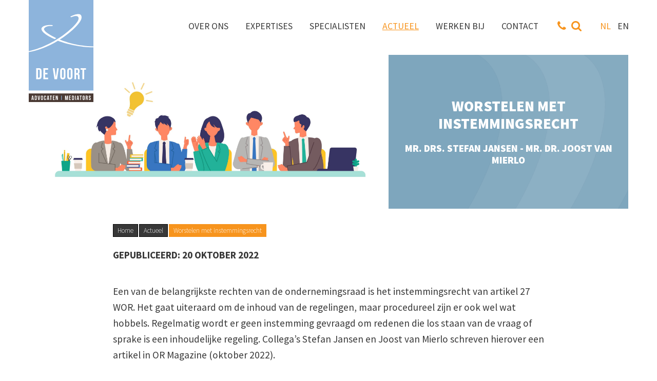

--- FILE ---
content_type: text/html; charset=UTF-8
request_url: https://devoort.nl/nieuws/worstelen-met-instemmingsrecht/
body_size: 19026
content:
<!DOCTYPE html>
<html lang="nl-NL">
<head >
<meta charset="UTF-8" />
<meta name="viewport" content="width=device-width, initial-scale=1" />
<meta name='robots' content='index, follow, max-image-preview:large, max-snippet:-1, max-video-preview:-1' />
<link rel="alternate" hreflang="nl" href="https://devoort.nl/nieuws/worstelen-met-instemmingsrecht/" />
<link rel="alternate" hreflang="x-default" href="https://devoort.nl/nieuws/worstelen-met-instemmingsrecht/" />

<!-- Google Tag Manager for WordPress by gtm4wp.com -->
<script data-cfasync="false" data-pagespeed-no-defer>
	var gtm4wp_datalayer_name = "dataLayer";
	var dataLayer = dataLayer || [];
</script>
<!-- End Google Tag Manager for WordPress by gtm4wp.com -->
	<!-- This site is optimized with the Yoast SEO plugin v20.6 - https://yoast.com/wordpress/plugins/seo/ -->
	<title>Worstelen met instemmingsrecht - De Voort Advocaten | Mediators</title>
	<meta name="description" content="Het instemmingsrecht van de ondernemingsraad is een van de belangrijkste rechten die zij heeft. Toch gaat het procedureel nog regelmatig mis. Stefan Jansen en Joost van Mierlo schreven hierover een artikel in OR Magazine." />
	<link rel="canonical" href="https://devoort.nl/nieuws/worstelen-met-instemmingsrecht/" />
	<meta property="og:locale" content="nl_NL" />
	<meta property="og:type" content="article" />
	<meta property="og:title" content="Worstelen met instemmingsrecht - De Voort Advocaten | Mediators" />
	<meta property="og:description" content="Het instemmingsrecht van de ondernemingsraad is een van de belangrijkste rechten die zij heeft. Toch gaat het procedureel nog regelmatig mis. Stefan Jansen en Joost van Mierlo schreven hierover een artikel in OR Magazine." />
	<meta property="og:url" content="https://devoort.nl/nieuws/worstelen-met-instemmingsrecht/" />
	<meta property="og:site_name" content="De Voort Advocaten | Mediators" />
	<meta property="article:published_time" content="2022-10-20T07:00:00+00:00" />
	<meta property="article:modified_time" content="2023-02-07T13:16:31+00:00" />
	<meta property="og:image" content="https://devoort.nl/wp-content/uploads/2022/10/Worstelen-met-instemmingsrecht-scaled.jpg" />
	<meta property="og:image:width" content="2560" />
	<meta property="og:image:height" content="1113" />
	<meta property="og:image:type" content="image/jpeg" />
	<meta name="author" content="Stefan Jansen, Joost van Mierlo" />
	<meta name="twitter:card" content="summary_large_image" />
	<meta name="twitter:creator" content="@stefanjansen50" />
	<meta name="twitter:site" content="@VoortAdvocaten" />
	<meta name="twitter:label1" content="Geschreven door" />
	<meta name="twitter:data1" content="Stefan Jansen" />
	<meta name="twitter:label2" content="Geschatte leestijd" />
	<meta name="twitter:data2" content="1 minuut" />
	<meta name="twitter:label3" content="Written by" />
	<meta name="twitter:data3" content="Stefan Jansen, Joost van Mierlo" />
	<script type="application/ld+json" class="yoast-schema-graph">{"@context":"https://schema.org","@graph":[{"@type":"Article","@id":"https://devoort.nl/nieuws/worstelen-met-instemmingsrecht/#article","isPartOf":{"@id":"https://devoort.nl/nieuws/worstelen-met-instemmingsrecht/"},"author":[{"@id":"https://devoort.nl/#/schema/person/9577f1a7a83d7dc62c6274849e79e969"},{"@id":"https://devoort.nl/#/schema/person/b3518996cd229affc20931980590db04"}],"headline":"Worstelen met instemmingsrecht","datePublished":"2022-10-20T07:00:00+00:00","dateModified":"2023-02-07T13:16:31+00:00","mainEntityOfPage":{"@id":"https://devoort.nl/nieuws/worstelen-met-instemmingsrecht/"},"wordCount":145,"publisher":{"@id":"https://devoort.nl/#organization"},"image":{"@id":"https://devoort.nl/nieuws/worstelen-met-instemmingsrecht/#primaryimage"},"thumbnailUrl":"https://devoort.nl/wp-content/uploads/2022/10/Worstelen-met-instemmingsrecht-scaled.jpg","keywords":["Medezeggenschapsrecht"],"articleSection":["Actueel"],"inLanguage":"nl"},{"@type":"WebPage","@id":"https://devoort.nl/nieuws/worstelen-met-instemmingsrecht/","url":"https://devoort.nl/nieuws/worstelen-met-instemmingsrecht/","name":"Worstelen met instemmingsrecht - De Voort Advocaten | Mediators","isPartOf":{"@id":"https://devoort.nl/#website"},"primaryImageOfPage":{"@id":"https://devoort.nl/nieuws/worstelen-met-instemmingsrecht/#primaryimage"},"image":{"@id":"https://devoort.nl/nieuws/worstelen-met-instemmingsrecht/#primaryimage"},"thumbnailUrl":"https://devoort.nl/wp-content/uploads/2022/10/Worstelen-met-instemmingsrecht-scaled.jpg","datePublished":"2022-10-20T07:00:00+00:00","dateModified":"2023-02-07T13:16:31+00:00","description":"Het instemmingsrecht van de ondernemingsraad is een van de belangrijkste rechten die zij heeft. Toch gaat het procedureel nog regelmatig mis. Stefan Jansen en Joost van Mierlo schreven hierover een artikel in OR Magazine.","breadcrumb":{"@id":"https://devoort.nl/nieuws/worstelen-met-instemmingsrecht/#breadcrumb"},"inLanguage":"nl","potentialAction":[{"@type":"ReadAction","target":["https://devoort.nl/nieuws/worstelen-met-instemmingsrecht/"]}]},{"@type":"ImageObject","inLanguage":"nl","@id":"https://devoort.nl/nieuws/worstelen-met-instemmingsrecht/#primaryimage","url":"https://devoort.nl/wp-content/uploads/2022/10/Worstelen-met-instemmingsrecht-scaled.jpg","contentUrl":"https://devoort.nl/wp-content/uploads/2022/10/Worstelen-met-instemmingsrecht-scaled.jpg","width":2560,"height":1113},{"@type":"BreadcrumbList","@id":"https://devoort.nl/nieuws/worstelen-met-instemmingsrecht/#breadcrumb","itemListElement":[{"@type":"ListItem","position":1,"name":"Home","item":"https://devoort.nl/"},{"@type":"ListItem","position":2,"name":"Actueel","item":"https://devoort.nl/nieuws/"},{"@type":"ListItem","position":3,"name":"Worstelen met instemmingsrecht"}]},{"@type":"WebSite","@id":"https://devoort.nl/#website","url":"https://devoort.nl/","name":"De Voort Advocaten | Mediators","description":"Toonaangevend advocatenkantoor gespecialiseerd in juridisch advies, procesbijstand en mediation voor ondernemingen, organisaties, overheden en particulieren. Onze ervaren specialisten blinken uit in strategisch inzicht, praktische oplossingen en heldere communicatie. Wij zetten ons in om samen met u uit te blinken en het beste resultaat te bereiken. Ontdek onze expertise en maatschappelijke betrokkenheid in de regio Tilburg.","publisher":{"@id":"https://devoort.nl/#organization"},"potentialAction":[{"@type":"SearchAction","target":{"@type":"EntryPoint","urlTemplate":"https://devoort.nl/?s={search_term_string}"},"query-input":"required name=search_term_string"}],"inLanguage":"nl"},{"@type":"Organization","@id":"https://devoort.nl/#organization","name":"De Voort Advocaten | Mediators","url":"https://devoort.nl/","logo":{"@type":"ImageObject","inLanguage":"nl","@id":"https://devoort.nl/#/schema/logo/image/","url":"https://devoort.nl/wp-content/uploads/2020/10/logo-de-voort.png","contentUrl":"https://devoort.nl/wp-content/uploads/2020/10/logo-de-voort.png","width":252,"height":396,"caption":"De Voort Advocaten | Mediators"},"image":{"@id":"https://devoort.nl/#/schema/logo/image/"},"sameAs":["https://twitter.com/VoortAdvocaten","https://www.linkedin.com/company/de-voort-advocaten-mediators"]},{"@type":"Person","@id":"https://devoort.nl/#/schema/person/9577f1a7a83d7dc62c6274849e79e969","name":"Stefan Jansen","sameAs":["http://www.linkedin.com/in/stefanjansen50","https://twitter.com/stefanjansen50"],"url":"https://devoort.nl/author/stefan-jansen/"},{"@type":"Person","@id":"https://devoort.nl/#/schema/person/b3518996cd229affc20931980590db04","name":"Joost van Mierlo","sameAs":["https://www.linkedin.com/in/joost-van-mierlo-80aa46b0","https://twitter.com/voortadvocaten"],"url":"https://devoort.nl/author/joost-van-mierlo/"}]}</script>
	<!-- / Yoast SEO plugin. -->


<link rel='dns-prefetch' href='//www.googletagmanager.com' />
<link rel='dns-prefetch' href='//maxcdn.bootstrapcdn.com' />
<link rel="alternate" type="application/rss+xml" title="De Voort Advocaten | Mediators &raquo; feed" href="https://devoort.nl/feed/" />
<link rel="alternate" type="application/rss+xml" title="De Voort Advocaten | Mediators &raquo; reactiesfeed" href="https://devoort.nl/comments/feed/" />
<link rel='stylesheet' id='genesis-blocks-style-css-css' href='https://devoort.nl/wp-content/plugins/genesis-blocks/dist/style-blocks.build.css?ver=1742452191' type='text/css' media='all' />
<link rel='stylesheet' id='pep-bc-css' href='https://devoort.nl/wp-content/themes/pep-bc/style.css?ver=0.0.1.1' type='text/css' media='all' />
<style id='pep-bc-inline-css' type='text/css'>
body .topbar {background-color:#8db4dc;}body .topbar {border-bottom-color:#487590;}body .topbar a{color:#ffffff;}body .topbar a:hover,body .topbar a:focus{color:#f7941d;}body .nav-primary{border-color:#ffffff;}body .nav-primary .genesis-nav-menu > li > a{color:#383838;}body .nav-primary .genesis-nav-menu a:focus,body .nav-primary .genesis-nav-menu a:hover,body .nav-primary .genesis-nav-menu .current-menu-item > a,body .nav-primary .genesis-nav-menu .current-page-ancestor > a,body .nav-primary .genesis-nav-menu .current-menu-ancestor > a,body .nav-primary .genesis-nav-menu .current-menu-parent > a,body .nav-primary .genesis-nav-menu .sub-menu .current-menu-item > a:focus,body .nav-primary .genesis-nav-menu .sub-menu .current-menu-item > a:hover{color:#f7941d;}body .nav-primary .genesis-nav-menu .sub-menu a {color:#487590;}body .nav-primary .genesis-nav-menu .sub-menu .current-menu-item > a,
    			body .nav-primary .genesis-nav-menu .sub-menu .current_page_item > a,
				body .nav-primary .genesis-nav-menu  .sub-menu .current-page-ancestor > a,
    			body .nav-primary .genesis-nav-menu  .sub-menu a:hover,
    			body .nav-primary .genesis-nav-menu  .sub-menu a:focus {color:#ffffff;}
    			body .nav-primary .genesis-nav-menu .sub-menu .current-menu-item a,
    			body .nav-primary .genesis-nav-menu .sub-menu .current_page_item a,
    			body .nav-primary .genesis-nav-menu .sub-menu a:hover,
    			body .nav-primary .genesis-nav-menu .sub-menu a:focus {background-color:#8db4dc;}body .site-inner h1 {color:#383838}body .site-inner h2 {color:#383838}body .site-inner h3,.woocommerce-checkout #payment ul.wc_payment_methods:before {color:#8db4dc}body .site-inner h4 {color:#8db4dc}body .site-inner {color:#383838}body .site-inner a{color:#f7941d;}body .site-inner a:hover{color:#487590;}body .site-inner a:focus{background-color:#487590;color:#fff;}::-moz-selection{background-color: #487590;} ::selection{background-color: #487590;}body .content input,body .content select,body .content textarea{border-color:#e2e2e2;}body .site-inner label{color:#8db4dc;}body .gform_wrapper .field_description_below .gfield_description{color:#8db4dc;}.gform_wrapper .gform_footer input.button, .gform_wrapper .gform_footer input[type=submit]:not([class*="background-color"]), .gform_wrapper .gform_page_footer input.button, .gform_wrapper .gform_page_footer input[type=submit]:not([class*="background-color"]), .gb-cta-button .gb-button, .wp-block-button .wp-block-button__link:not([class*="background-color"]),.content button,.content input[type="button"],.content input[type="reset"],.content input[type="submit"]:not([class*="background-color"]),.content .button{background-color:#8db4dc;;border-color:#8db4dc}.gform_wrapper .gform_footer input.button:hover, .gform_wrapper .gform_footer input[type=submit]:not([class*="background-color"]):hover, .gform_wrapper .gform_page_footer input.button:hover, .gform_wrapper .gform_page_footer input[type=submit]:hover,.gb-cta-button .gb-button:hover,.wp-block-button .wp-block-button__link:not([class*="background-color"]):hover,.gform_wrapper .gform_footer input.button:focus, .gform_wrapper .gform_footer input[type=submit]:not([class*="background-color"]):focus, .gform_wrapper .gform_page_footer input.button:focus, .gform_wrapper .gform_page_footer input[type=submit]:focus,.gb-cta-button .gb-button:focus,.wp-block-button .wp-block-button__link:not([class*="background-color"]):focus,.content button:focus, button:hover,.content input[type="button"]:not([class*="background-color"]):focus,.content input[type="button"]:not([class*="background-color"]):hover,.content input[type="reset"]:focus,.content input[type="reset"]:hover,.content input[type="submit"]:not([class*="background-color"]):focus,.content input[type="submit"]:not([class*="background-color"]):hover,.content .button:focus,.content .button:hover{background-color:#f7941d;border-color:#f7941d}.gform_wrapper .gform_footer input.button, .gform_wrapper .gform_footer input[type=submit]:not([class*="background-color"]), .gform_wrapper .gform_page_footer input.button, .gform_wrapper .gform_page_footer input[type=submit], .gb-cta-button .gb-button, .wp-block-button .wp-block-button__link:not([class*="background-color"]),.content button,.content input[type="button"],.content input[type="reset"],.content input[type="submit"]:not([class*="background-color"]),.content .button{color:#ffffff;}.gform_wrapper .gform_footer input.button:hover, .gform_wrapper .gform_footer input[type=submit]:not([class*="background-color"]):hover, .gform_wrapper .gform_page_footer input.button:hover, .gform_wrapper .gform_page_footer input[type=submit]:hover,.gb-cta-button .gb-button:hover,.wp-block-button .wp-block-button__link:not([class*="background-color"]):hover,.gform_wrapper .gform_footer input.button:focus, .gform_wrapper .gform_footer input[type=submit]:not([class*="background-color"]):focus, .gform_wrapper .gform_page_footer input.button:focus, .gform_wrapper .gform_page_footer input[type=submit]:focus,.gb-cta-button .gb-button:focus,.wp-block-button .wp-block-button__link:not([class*="background-color"]):focus,.content button:focus, button:hover,.content input[type="button"]:not([class*="background-color"]):focus,.content input[type="button"]:not([class*="background-color"]):hover,.content input[type="reset"]:focus,.content input[type="reset"]:hover,.content input[type="submit"]:not([class*="background-color"]):focus,.content input[type="submit"]:not([class*="background-color"]):hover,.content .button:focus,.content .button:hover{color:#ffffff;}body #genesis-footer-widgets {background-color:#8db4dc;}body #genesis-footer-widgets h2,body #genesis-footer-widgets h3,body #genesis-footer-widgets h4 {color:#ffffff;}body #genesis-footer-widgets {color:#ffffff;}body #genesis-footer-widgets .wrap a {color:#ffffff;}body #genesis-footer-widgets .wrap a:hover,body #genesis-footer-widgets .wrap a:focus{color:#f7941d;}body #genesis-footer-widgets .footer-widget-area:not(:first-child),body #genesis-footer-widgets ul li{border-color:#8db4dc;}body .site-footer {color:#383838;}body .site-footer a{color:#7ea6bd;}.genesis-nav-menu a:focus, .genesis-nav-menu a:hover, .genesis-nav-menu .current-menu-item > a, .genesis-nav-menu .sub-menu .current-menu-item > a:focus, .genesis-nav-menu .sub-menu .current-menu-item > a:hover,body .site-footer a:hover,body .site-footer a:focus{color:#f7941d;}.has-gutenberg-1-color{--color:#8db4dc;}
				:not(.is-style-outline) > .has-gutenberg-1-background-color{--bgcolor:#8db4dc;}
				.is-style-outline > .has-gutenberg-1-background-color{--bordercolor:#8db4dc;}.has-gutenberg-2-color{--color:#f7941d;}
				:not(.is-style-outline) > .has-gutenberg-2-background-color{--bgcolor:#f7941d;}
				.is-style-outline > .has-gutenberg-2-background-color{--bordercolor:#f7941d;}.has-gutenberg-3-color{--color:#383838;}
				:not(.is-style-outline) > .has-gutenberg-3-background-color{--bgcolor:#383838;}
				.is-style-outline > .has-gutenberg-3-background-color{--bordercolor:#383838;}.has-gutenberg-4-color{--color:#ffffff;}
				:not(.is-style-outline) > .has-gutenberg-4-background-color{--bgcolor:#ffffff;}
				.is-style-outline > .has-gutenberg-4-background-color{--bordercolor:#ffffff;}.has-gutenberg-5-color{--color:#151515;}
				:not(.is-style-outline) > .has-gutenberg-5-background-color{--bgcolor:#151515;}
				.is-style-outline > .has-gutenberg-5-background-color{--bordercolor:#151515;}.has-gutenberg-6-color{--color:#7ea6bd;}
				:not(.is-style-outline) > .has-gutenberg-6-background-color{--bgcolor:#7ea6bd;}
				.is-style-outline > .has-gutenberg-6-background-color{--bordercolor:#7ea6bd;}.has-gutenberg-7-color{--color:#eeeeee;}
				:not(.is-style-outline) > .has-gutenberg-7-background-color{--bgcolor:#eeeeee;}
				.is-style-outline > .has-gutenberg-7-background-color{--bordercolor:#eeeeee;}.has-gutenberg-8-color{--color:#999999;}
				:not(.is-style-outline) > .has-gutenberg-8-background-color{--bgcolor:#999999;}
				.is-style-outline > .has-gutenberg-8-background-color{--bordercolor:#999999;}.has-gutenberg-9-color{--color:#666666;}
				:not(.is-style-outline) > .has-gutenberg-9-background-color{--bgcolor:#666666;}
				.is-style-outline > .has-gutenberg-9-background-color{--bordercolor:#666666;}.has-gutenberg-10-color{--color:#cc0000;}
				:not(.is-style-outline) > .has-gutenberg-10-background-color{--bgcolor:#cc0000;}
				.is-style-outline > .has-gutenberg-10-background-color{--bordercolor:#cc0000;}
html body h1{font-family:"Source Sans Pro","Source Sans Pro" !important;}html body h1{font-size:2.4em !important;}html body h1{font-weight:900 !important;}html body h1{text-transform:uppercase !important;}html body h2{font-family:"Source Sans Pro","Source Sans Pro" !important;}html body h2{font-size:1.3em !important;}html body h2{font-weight:900 !important;}html body h2{text-transform:uppercase !important;}html body .entry-content h3,body.woocommerce-checkout #customer_details .woocommerce-shipping-fields #ship-to-different-address:before,.woocommerce-checkout #payment ul.wc_payment_methods:before{font-family:"Source Sans Pro","Source Sans Pro" !important;}html body .entry-content h3,body.woocommerce-checkout #customer_details .woocommerce-shipping-fields #ship-to-different-address:before,.woocommerce-checkout #payment ul.wc_payment_methods:before{font-weight:600 !important;}html body .entry-content h4{font-family:"Source Sans Pro","Source Sans Pro" !important;}html body .entry-content h4{font-weight:500 !important;}html body{font-family:"Source Sans Pro","Source Sans Pro" !important;}body #notification{font-family:"Source Sans Pro","Source Sans Pro" !important;}body .topbar{font-family:"Source Sans Pro","Source Sans Pro" !important;}body .topbar{font-size:0.9em !important;}body .nav-primary .genesis-nav-menu,body .nav-primary .genesis-nav-menu > li a{font-family:"Source Sans Pro","Source Sans Pro" !important;}body .nav-primary .genesis-nav-menu,body .nav-primary .genesis-nav-menu > li a{font-size:1.05em !important;}body .nav-primary .genesis-nav-menu,body .nav-primary .genesis-nav-menu > li a{text-transform:uppercase !important;}body .nav-primary .genesis-nav-menu,body .nav-primary .genesis-nav-menu > li a{line-height:1.2 !important;}body .nav-primary .genesis-nav-menu .sub-menu li a{font-family:"Source Sans Pro","Source Sans Pro" !important;}body .nav-primary .genesis-nav-menu .sub-menu li a{font-size:0.9em !important;}html body blockquote > *,html body .site-inner .wp-block-quote p,body .gb-testimonial-text{font-family:"Source Sans Pro","Source Sans Pro" !important;}html body blockquote > *,html body .site-inner .wp-block-quote p,body .gb-testimonial-text{font-size:1.2em !important;}html body blockquote > *,html body .site-inner .wp-block-quote p,body .gb-testimonial-text{font-weight:200 !important;}.wp-block-button a,.gb-cta-button a{font-family:"Source Sans Pro","Source Sans Pro" !important;}.wp-block-button a,.gb-cta-button a{font-weight:300 !important;}.wp-block-button a,.gb-cta-button a{text-transform:uppercase !important;}.wp-block-button a,.gb-cta-button a{line-height:1.2 !important;}.wp-block-button a,.gb-cta-button a{text-align:center !important;}form input:not([type="submit"]){font-family:"Source Sans Pro","Source Sans Pro" !important;}html body #genesis-footer-widgets .widget-wrap > div{font-family:"Source Sans Pro","Source Sans Pro" !important;}html body #genesis-footer-widgets .widget-wrap > div{font-weight:300 !important;}html body #genesis-footer-widgets .widgettitle{font-family:"Source Sans Pro","Source Sans Pro" !important;}html body #genesis-footer-widgets .widgettitle{font-size:1.5em !important;}html body #genesis-footer-widgets .widgettitle{text-transform:uppercase !important;}.site-footer{font-family:"Source Sans Pro","Source Sans Pro" !important;}.site-footer{font-size:0.8em !important;}
body .wp-block-group__inner-container,body .site-inner,body #genesis-footer-widgets .wrap,body #prefooter .wrap{max-width: 1240px;}
						.entry-content .wp-block-media-text .wp-block-media-text__content {max-width:calc(1240px / 2);}body .wp-block-group__inner-container,body .site-inner {padding-left: 30px;padding-right: 30px;}
						.entry-content .wp-block-media-text .wp-block-media-text__content {padding-right:30px;}
						.entry-content .wp-block-media-text.has-media-on-the-right .wp-block-media-text__content {padding-left:30px;}body #notification .wrap{max-width: 1240px;}#notification .wrap {padding-left: 2em;padding-right: 2em;}#notification .wrap {padding-top: 2em;padding-bottom: 2em;}body .site-header .wrap,body .topbar .wrap{max-width: 1240px;}body .site-footer .wrap{max-width: 1240px;}body #genesis-footer-widgets {padding-top:50px;}body .wp-block-genesis-blocks-gb-container.gb-block-container .gb-container-inside .gb-container-content[style*="max-width:1600px"],div[class*="__inner"]{max-width: 1240px !important;}body.wp-custom-logo .title-area {max-width:138px;}@media only screen and (min-width: 961px) {body.wp-custom-logo .site-header .nav-primary {max-width:calc(100% - 158px);}}
</style>
<link rel='stylesheet' id='wp-block-library-css' href='https://devoort.nl/wp-includes/css/dist/block-library/style.min.css?ver=6.1.9' type='text/css' media='all' />
<style id='co-authors-plus-coauthors-style-inline-css' type='text/css'>
.wp-block-co-authors-plus-coauthors.is-layout-flow [class*=wp-block-co-authors-plus]{display:inline}

</style>
<style id='co-authors-plus-avatar-style-inline-css' type='text/css'>
.wp-block-co-authors-plus-avatar :where(img){height:auto;max-width:100%;vertical-align:bottom}.wp-block-co-authors-plus-coauthors.is-layout-flow .wp-block-co-authors-plus-avatar :where(img){vertical-align:middle}.wp-block-co-authors-plus-avatar:is(.alignleft,.alignright){display:table}.wp-block-co-authors-plus-avatar.aligncenter{display:table;margin-inline:auto}

</style>
<style id='co-authors-plus-image-style-inline-css' type='text/css'>
.wp-block-co-authors-plus-image{margin-bottom:0}.wp-block-co-authors-plus-image :where(img){height:auto;max-width:100%;vertical-align:bottom}.wp-block-co-authors-plus-coauthors.is-layout-flow .wp-block-co-authors-plus-image :where(img){vertical-align:middle}.wp-block-co-authors-plus-image:is(.alignfull,.alignwide) :where(img){width:100%}.wp-block-co-authors-plus-image:is(.alignleft,.alignright){display:table}.wp-block-co-authors-plus-image.aligncenter{display:table;margin-inline:auto}

</style>
<style id='ideabox-toc-style-inline-css' type='text/css'>
html{scroll-behavior:auto !important}.ib-toc-container .ib-toc-icon-collapse,.ib-toc-container .ib-toc-icon-expand{display:none;height:20px;line-height:1}.ib-toc-container .ib-toc-icon-collapse svg,.ib-toc-container .ib-toc-icon-expand svg{fill:var(--fill)}.ib-toc-container.ib-toc-expanded .ib-toc-icon-collapse{display:inline}.ib-toc-container.ib-toc-collapsed .ib-toc-icon-expand{display:inline}.ib-toc-container .ib-toc-header{padding:10px 20px;display:flex;flex-direction:row;justify-content:space-between;align-items:center;cursor:pointer}.ib-toc-container .ib-toc-header .ib-toc-header-right{display:flex}.ib-toc-container .ib-toc-body{padding:20px}.ib-toc-container .ib-toc-separator{height:1px;background-color:#333}.ib-toc-container .ib-toc-anchors{margin:0;padding:0}.ib-toc-container .ib-toc-anchors ul,.ib-toc-container .ib-toc-anchors ol{padding-left:45px}.ib-toc-container .ib-toc-anchors li{margin-top:var(--listSpacing)}.ib-toc-container .ib-toc-anchors>li:first-of-type{margin-top:0}.ib-toc-container .ib-toc-anchors a{color:var(--linkColor)}.ib-toc-container ol{list-style:none !important;counter-reset:item}.ib-toc-container ol li{counter-increment:item}.ib-toc-container ol li:before{content:counters(item, ".") " ";display:inline-block;margin-right:.5em;text-align:right}.ib-toc-container ol.ib-toc-anchors>li:before{content:counters(item, ".") ". "}

</style>
<link rel='stylesheet' id='classic-theme-styles-css' href='https://devoort.nl/wp-includes/css/classic-themes.min.css?ver=1' type='text/css' media='all' />
<style id='global-styles-inline-css' type='text/css'>
body{--wp--preset--color--black: #000000;--wp--preset--color--cyan-bluish-gray: #abb8c3;--wp--preset--color--white: #ffffff;--wp--preset--color--pale-pink: #f78da7;--wp--preset--color--vivid-red: #cf2e2e;--wp--preset--color--luminous-vivid-orange: #ff6900;--wp--preset--color--luminous-vivid-amber: #fcb900;--wp--preset--color--light-green-cyan: #7bdcb5;--wp--preset--color--vivid-green-cyan: #00d084;--wp--preset--color--pale-cyan-blue: #8ed1fc;--wp--preset--color--vivid-cyan-blue: #0693e3;--wp--preset--color--vivid-purple: #9b51e0;--wp--preset--color--gutenberg-1: #8db4dc;--wp--preset--color--gutenberg-2: #f7941d;--wp--preset--color--gutenberg-3: #383838;--wp--preset--color--gutenberg-4: #ffffff;--wp--preset--color--gutenberg-5: #151515;--wp--preset--color--gutenberg-6: #7ea6bd;--wp--preset--color--gutenberg-7: #eeeeee;--wp--preset--color--gutenberg-8: #999999;--wp--preset--color--gutenberg-9: #666666;--wp--preset--color--gutenberg-10: #cc0000;--wp--preset--gradient--vivid-cyan-blue-to-vivid-purple: linear-gradient(135deg,rgba(6,147,227,1) 0%,rgb(155,81,224) 100%);--wp--preset--gradient--light-green-cyan-to-vivid-green-cyan: linear-gradient(135deg,rgb(122,220,180) 0%,rgb(0,208,130) 100%);--wp--preset--gradient--luminous-vivid-amber-to-luminous-vivid-orange: linear-gradient(135deg,rgba(252,185,0,1) 0%,rgba(255,105,0,1) 100%);--wp--preset--gradient--luminous-vivid-orange-to-vivid-red: linear-gradient(135deg,rgba(255,105,0,1) 0%,rgb(207,46,46) 100%);--wp--preset--gradient--very-light-gray-to-cyan-bluish-gray: linear-gradient(135deg,rgb(238,238,238) 0%,rgb(169,184,195) 100%);--wp--preset--gradient--cool-to-warm-spectrum: linear-gradient(135deg,rgb(74,234,220) 0%,rgb(151,120,209) 20%,rgb(207,42,186) 40%,rgb(238,44,130) 60%,rgb(251,105,98) 80%,rgb(254,248,76) 100%);--wp--preset--gradient--blush-light-purple: linear-gradient(135deg,rgb(255,206,236) 0%,rgb(152,150,240) 100%);--wp--preset--gradient--blush-bordeaux: linear-gradient(135deg,rgb(254,205,165) 0%,rgb(254,45,45) 50%,rgb(107,0,62) 100%);--wp--preset--gradient--luminous-dusk: linear-gradient(135deg,rgb(255,203,112) 0%,rgb(199,81,192) 50%,rgb(65,88,208) 100%);--wp--preset--gradient--pale-ocean: linear-gradient(135deg,rgb(255,245,203) 0%,rgb(182,227,212) 50%,rgb(51,167,181) 100%);--wp--preset--gradient--electric-grass: linear-gradient(135deg,rgb(202,248,128) 0%,rgb(113,206,126) 100%);--wp--preset--gradient--midnight: linear-gradient(135deg,rgb(2,3,129) 0%,rgb(40,116,252) 100%);--wp--preset--duotone--dark-grayscale: url('#wp-duotone-dark-grayscale');--wp--preset--duotone--grayscale: url('#wp-duotone-grayscale');--wp--preset--duotone--purple-yellow: url('#wp-duotone-purple-yellow');--wp--preset--duotone--blue-red: url('#wp-duotone-blue-red');--wp--preset--duotone--midnight: url('#wp-duotone-midnight');--wp--preset--duotone--magenta-yellow: url('#wp-duotone-magenta-yellow');--wp--preset--duotone--purple-green: url('#wp-duotone-purple-green');--wp--preset--duotone--blue-orange: url('#wp-duotone-blue-orange');--wp--preset--font-size--small: 12px;--wp--preset--font-size--medium: 20px;--wp--preset--font-size--large: 20px;--wp--preset--font-size--x-large: 42px;--wp--preset--font-size--normal: 16px;--wp--preset--font-size--larger: 24px;--wp--preset--spacing--20: 0.44rem;--wp--preset--spacing--30: 0.67rem;--wp--preset--spacing--40: 1rem;--wp--preset--spacing--50: 1.5rem;--wp--preset--spacing--60: 2.25rem;--wp--preset--spacing--70: 3.38rem;--wp--preset--spacing--80: 5.06rem;}:where(.is-layout-flex){gap: 0.5em;}body .is-layout-flow > .alignleft{float: left;margin-inline-start: 0;margin-inline-end: 2em;}body .is-layout-flow > .alignright{float: right;margin-inline-start: 2em;margin-inline-end: 0;}body .is-layout-flow > .aligncenter{margin-left: auto !important;margin-right: auto !important;}body .is-layout-constrained > .alignleft{float: left;margin-inline-start: 0;margin-inline-end: 2em;}body .is-layout-constrained > .alignright{float: right;margin-inline-start: 2em;margin-inline-end: 0;}body .is-layout-constrained > .aligncenter{margin-left: auto !important;margin-right: auto !important;}body .is-layout-constrained > :where(:not(.alignleft):not(.alignright):not(.alignfull)){max-width: var(--wp--style--global--content-size);margin-left: auto !important;margin-right: auto !important;}body .is-layout-constrained > .alignwide{max-width: var(--wp--style--global--wide-size);}body .is-layout-flex{display: flex;}body .is-layout-flex{flex-wrap: wrap;align-items: center;}body .is-layout-flex > *{margin: 0;}:where(.wp-block-columns.is-layout-flex){gap: 2em;}.has-black-color{color: var(--wp--preset--color--black) !important;}.has-cyan-bluish-gray-color{color: var(--wp--preset--color--cyan-bluish-gray) !important;}.has-white-color{color: var(--wp--preset--color--white) !important;}.has-pale-pink-color{color: var(--wp--preset--color--pale-pink) !important;}.has-vivid-red-color{color: var(--wp--preset--color--vivid-red) !important;}.has-luminous-vivid-orange-color{color: var(--wp--preset--color--luminous-vivid-orange) !important;}.has-luminous-vivid-amber-color{color: var(--wp--preset--color--luminous-vivid-amber) !important;}.has-light-green-cyan-color{color: var(--wp--preset--color--light-green-cyan) !important;}.has-vivid-green-cyan-color{color: var(--wp--preset--color--vivid-green-cyan) !important;}.has-pale-cyan-blue-color{color: var(--wp--preset--color--pale-cyan-blue) !important;}.has-vivid-cyan-blue-color{color: var(--wp--preset--color--vivid-cyan-blue) !important;}.has-vivid-purple-color{color: var(--wp--preset--color--vivid-purple) !important;}.has-black-background-color{background-color: var(--wp--preset--color--black) !important;}.has-cyan-bluish-gray-background-color{background-color: var(--wp--preset--color--cyan-bluish-gray) !important;}.has-white-background-color{background-color: var(--wp--preset--color--white) !important;}.has-pale-pink-background-color{background-color: var(--wp--preset--color--pale-pink) !important;}.has-vivid-red-background-color{background-color: var(--wp--preset--color--vivid-red) !important;}.has-luminous-vivid-orange-background-color{background-color: var(--wp--preset--color--luminous-vivid-orange) !important;}.has-luminous-vivid-amber-background-color{background-color: var(--wp--preset--color--luminous-vivid-amber) !important;}.has-light-green-cyan-background-color{background-color: var(--wp--preset--color--light-green-cyan) !important;}.has-vivid-green-cyan-background-color{background-color: var(--wp--preset--color--vivid-green-cyan) !important;}.has-pale-cyan-blue-background-color{background-color: var(--wp--preset--color--pale-cyan-blue) !important;}.has-vivid-cyan-blue-background-color{background-color: var(--wp--preset--color--vivid-cyan-blue) !important;}.has-vivid-purple-background-color{background-color: var(--wp--preset--color--vivid-purple) !important;}.has-black-border-color{border-color: var(--wp--preset--color--black) !important;}.has-cyan-bluish-gray-border-color{border-color: var(--wp--preset--color--cyan-bluish-gray) !important;}.has-white-border-color{border-color: var(--wp--preset--color--white) !important;}.has-pale-pink-border-color{border-color: var(--wp--preset--color--pale-pink) !important;}.has-vivid-red-border-color{border-color: var(--wp--preset--color--vivid-red) !important;}.has-luminous-vivid-orange-border-color{border-color: var(--wp--preset--color--luminous-vivid-orange) !important;}.has-luminous-vivid-amber-border-color{border-color: var(--wp--preset--color--luminous-vivid-amber) !important;}.has-light-green-cyan-border-color{border-color: var(--wp--preset--color--light-green-cyan) !important;}.has-vivid-green-cyan-border-color{border-color: var(--wp--preset--color--vivid-green-cyan) !important;}.has-pale-cyan-blue-border-color{border-color: var(--wp--preset--color--pale-cyan-blue) !important;}.has-vivid-cyan-blue-border-color{border-color: var(--wp--preset--color--vivid-cyan-blue) !important;}.has-vivid-purple-border-color{border-color: var(--wp--preset--color--vivid-purple) !important;}.has-vivid-cyan-blue-to-vivid-purple-gradient-background{background: var(--wp--preset--gradient--vivid-cyan-blue-to-vivid-purple) !important;}.has-light-green-cyan-to-vivid-green-cyan-gradient-background{background: var(--wp--preset--gradient--light-green-cyan-to-vivid-green-cyan) !important;}.has-luminous-vivid-amber-to-luminous-vivid-orange-gradient-background{background: var(--wp--preset--gradient--luminous-vivid-amber-to-luminous-vivid-orange) !important;}.has-luminous-vivid-orange-to-vivid-red-gradient-background{background: var(--wp--preset--gradient--luminous-vivid-orange-to-vivid-red) !important;}.has-very-light-gray-to-cyan-bluish-gray-gradient-background{background: var(--wp--preset--gradient--very-light-gray-to-cyan-bluish-gray) !important;}.has-cool-to-warm-spectrum-gradient-background{background: var(--wp--preset--gradient--cool-to-warm-spectrum) !important;}.has-blush-light-purple-gradient-background{background: var(--wp--preset--gradient--blush-light-purple) !important;}.has-blush-bordeaux-gradient-background{background: var(--wp--preset--gradient--blush-bordeaux) !important;}.has-luminous-dusk-gradient-background{background: var(--wp--preset--gradient--luminous-dusk) !important;}.has-pale-ocean-gradient-background{background: var(--wp--preset--gradient--pale-ocean) !important;}.has-electric-grass-gradient-background{background: var(--wp--preset--gradient--electric-grass) !important;}.has-midnight-gradient-background{background: var(--wp--preset--gradient--midnight) !important;}.has-small-font-size{font-size: var(--wp--preset--font-size--small) !important;}.has-medium-font-size{font-size: var(--wp--preset--font-size--medium) !important;}.has-large-font-size{font-size: var(--wp--preset--font-size--large) !important;}.has-x-large-font-size{font-size: var(--wp--preset--font-size--x-large) !important;}
.wp-block-navigation a:where(:not(.wp-element-button)){color: inherit;}
:where(.wp-block-columns.is-layout-flex){gap: 2em;}
.wp-block-pullquote{font-size: 1.5em;line-height: 1.6;}
</style>
<link rel='stylesheet' id='wpml-menu-item-0-css' href='https://devoort.nl/wp-content/plugins/sitepress-multilingual-cms/templates/language-switchers/menu-item/style.min.css?ver=1' type='text/css' media='all' />
<link rel='stylesheet' id='archives-css' href='https://devoort.nl/wp-content/themes/pep-bc/assets/css/archives.css?ver=6.1.9' type='text/css' media='all' />
<link rel='stylesheet' id='ie-theme-css' href='https://devoort.nl/wp-content/themes/pep-bc/assets/css/ie.css?ver=1697190799' type='text/css' media='all' />
<link rel='stylesheet' id='pep-theme-css' href='https://devoort.nl/wp-content/plugins/pep-devoort/assets/css/theme.css?ver=1709819654' type='text/css' media='all' />
<link rel='stylesheet' id='fancybox-css' href='https://devoort.nl/wp-content/plugins/easy-fancybox/fancybox/1.5.4/jquery.fancybox.min.css?ver=6.1.9' type='text/css' media='screen' />
<link rel='stylesheet' id='font-awesome-css' href='//maxcdn.bootstrapcdn.com/font-awesome/4.3.0/css/font-awesome.min.css?ver=4.3.0' type='text/css' media='all' />
<link rel='stylesheet' id='dkpdf-frontend-css' href='https://devoort.nl/wp-content/plugins/dk-pdf/assets/css/frontend.css?ver=2.0.2' type='text/css' media='all' />
<script type='text/javascript' src='https://devoort.nl/wp-includes/js/jquery/jquery.min.js?ver=3.6.1' id='jquery-core-js'></script>
<script type='text/javascript' src='https://devoort.nl/wp-includes/js/jquery/jquery-migrate.min.js?ver=3.3.2' id='jquery-migrate-js'></script>
<script type='text/javascript' src='https://devoort.nl/wp-content/plugins/table-of-contents/assets/js/frontend.js?ver=1.0.2' id='ideabox-toc-script-js'></script>

<!-- Google tag (gtag.js) snippet toegevoegd door Site Kit -->
<!-- Google Analytics snippet toegevoegd door Site Kit -->
<script type='text/javascript' src='https://www.googletagmanager.com/gtag/js?id=GT-5R36RL8' id='google_gtagjs-js' async></script>
<script type='text/javascript' id='google_gtagjs-js-after'>
window.dataLayer = window.dataLayer || [];function gtag(){dataLayer.push(arguments);}
gtag("set","linker",{"domains":["devoort.nl"]});
gtag("js", new Date());
gtag("set", "developer_id.dZTNiMT", true);
gtag("config", "GT-5R36RL8");
</script>
<link rel="https://api.w.org/" href="https://devoort.nl/wp-json/" /><link rel="alternate" type="application/json" href="https://devoort.nl/wp-json/wp/v2/posts/7304" /><link rel="EditURI" type="application/rsd+xml" title="RSD" href="https://devoort.nl/xmlrpc.php?rsd" />
<link rel="wlwmanifest" type="application/wlwmanifest+xml" href="https://devoort.nl/wp-includes/wlwmanifest.xml" />
<meta name="generator" content="WordPress 6.1.9" />
<link rel='shortlink' href='https://devoort.nl/?p=7304' />
<link rel="alternate" type="application/json+oembed" href="https://devoort.nl/wp-json/oembed/1.0/embed?url=https%3A%2F%2Fdevoort.nl%2Fnieuws%2Fworstelen-met-instemmingsrecht%2F" />
<link rel="alternate" type="text/xml+oembed" href="https://devoort.nl/wp-json/oembed/1.0/embed?url=https%3A%2F%2Fdevoort.nl%2Fnieuws%2Fworstelen-met-instemmingsrecht%2F&#038;format=xml" />
<meta name="generator" content="WPML ver:4.7.6 stt:37,1;" />
<meta name="generator" content="Site Kit by Google 1.163.0" />
<!-- Google Tag Manager for WordPress by gtm4wp.com -->
<!-- GTM Container placement set to automatic -->
<script data-cfasync="false" data-pagespeed-no-defer type="text/javascript">
	var dataLayer_content = {"pagePostType":"post","pagePostType2":"single-post","pageCategory":["nieuws"],"pageAttributes":["medezeggenschapsrecht"],"pagePostAuthorID":2,"pagePostTerms":{"category":["Actueel"],"post_tag":["Medezeggenschapsrecht"],"translation_priority":["Optioneel"],"author":["Stefan.Jansen","Joost.van.Mierlo"],"meta":[]},"postCountOnPage":1,"postCountTotal":1,"postID":7304,"postFormat":"standard"};
	dataLayer.push( dataLayer_content );
</script>
<script data-cfasync="false">
(function(w,d,s,l,i){w[l]=w[l]||[];w[l].push({'gtm.start':
new Date().getTime(),event:'gtm.js'});var f=d.getElementsByTagName(s)[0],
j=d.createElement(s),dl=l!='dataLayer'?'&l='+l:'';j.async=true;j.src=
'//www.googletagmanager.com/gtm.js?id='+i+dl;f.parentNode.insertBefore(j,f);
})(window,document,'script','dataLayer','GTM-TMNTSM6');
</script>
<!-- End Google Tag Manager -->
<!-- End Google Tag Manager for WordPress by gtm4wp.com --><link href='https://fonts.googleapis.com/css?family=Source Sans Pro:400,200,300,600,700,900' rel='stylesheet'><style type="text/css">.recentcomments a{display:inline !important;padding:0 !important;margin:0 !important;}</style>
<!-- Google Tag Manager snippet toegevoegd door Site Kit -->
<script type="text/javascript">
			( function( w, d, s, l, i ) {
				w[l] = w[l] || [];
				w[l].push( {'gtm.start': new Date().getTime(), event: 'gtm.js'} );
				var f = d.getElementsByTagName( s )[0],
					j = d.createElement( s ), dl = l != 'dataLayer' ? '&l=' + l : '';
				j.async = true;
				j.src = 'https://www.googletagmanager.com/gtm.js?id=' + i + dl;
				f.parentNode.insertBefore( j, f );
			} )( window, document, 'script', 'dataLayer', 'GTM-TMNTSM6' );
			
</script>

<!-- Einde Google Tag Manager snippet toegevoegd door Site Kit -->
<link rel="icon" href="https://devoort.nl/wp-content/uploads/2020/10/cropped-logo-de-voort-32x32.png" sizes="32x32" />
<link rel="icon" href="https://devoort.nl/wp-content/uploads/2020/10/cropped-logo-de-voort-192x192.png" sizes="192x192" />
<link rel="apple-touch-icon" href="https://devoort.nl/wp-content/uploads/2020/10/cropped-logo-de-voort-180x180.png" />
<meta name="msapplication-TileImage" content="https://devoort.nl/wp-content/uploads/2020/10/cropped-logo-de-voort-270x270.png" />
		<style type="text/css" id="wp-custom-css">
			@media only screen and (min-width: 961px) {
    body.page.page-id-8939000780:not(.first-block-align-wide):not(.home) .site-inner {
        margin-top: 0 !important;
    }
}

:not(.is-style-outline) > .has-gutenberg-1-background-color {
    background-color: #8db4dc;
}

@media only screen and (max-width: 550px){
	div.author figure img, .specialists img {
		object-fit: cover;
	}
	.specialists ul.user-social{
		width: 100%;
		float: left;
	}
}

@media only screen and (min-width: 735px) and (max-width: 960px){
	.yoast-breadcrumbs, #breadcrumbs {
		margin-top: 50px;
	}
}

.user figure{
	margin: 0 !important;
}

.advanced-search-container form .tag-list li {
	margin: 0 1rem 0rem 0 !important;
	
}

.searchterm {
		display: flex;
    flex-direction: column;
    justify-content: space-between;
}

ul a {
	font-weight: bold;
	font-size: 0.9em
}

.nav-primary ul a {
	font-weight: unset;
}

.wp-block-column a {
	font-weight: bold;
}

.entry-content a {
	font-weight: bold;
}

.wp-block-cover__inner-container p {
    color: white !important;
}

body .site-inner a {
   text-decoration: none;
}

.author-meta a {
	font-weight: normal;
}

.site-container .has-text-color a {
    font-weight: bold;
    text-decoration: none;
}

body .site-inner a:hover,p.has-text-align-right :hover,a.more-articles:hover,wp-block-media-text a:hover strong {
    color: #487590 !important;
    text-decoration: underline;
}

.header-text-box.no-bg {
    background: none !important;
    color: white;
    text-align: left;
}
.header-text-box .h1 span {
    display: block;
    font-size: 2.5rem;
    font-weight: bold;
}
.wp-block-video.alignwide video {
    width: 100%;
    height: auto;
    display: block;
}
.thema-grid {
    display: flex;
    flex-wrap: wrap;
    gap: 2rem;
}
.thema-item a {
    display: inline-block;
    padding: 1rem;
    background: #f1f1f1;
    border-radius: 6px;
    text-decoration: none;
}
.thema-header-fullwidth {
  position: relative;
  max-height: 450px;
  overflow: hidden;
}

.thema-header-media video,
.thema-header-media {
  width: 100%;
  height: 100%;
  object-fit: cover;
  max-height: 450px;
  display: block;
}

.thema-header-media {
  background-size: cover;
  background-position: center;
  background-repeat: no-repeat;
  aspect-ratio: 16/4.5;
}

.thema-header-overlay {
  position: absolute;
  inset: 0;
  display: flex;
  align-items: flex-end;
  justify-content: flex-end;
  padding: 2rem;
  color: white;
  z-index: 2;
  text-align: right;
}

.thema-label {
  display: block;
  font-size: 1rem;
  font-weight: 400;
  text-transform: uppercase;
  opacity: 0.8;
}

.thema-title {
  font-size: 2.5rem;
  font-weight: 700;
  margin: 0;
}

.wp-block-video.alignfull video,
.wp-block-video.alignfull img {
    display: block;
    width: 100%;
    height: auto;
    max-height: 450px;
    object-fit: cover;
}

body.tax-themas .thema-video-wrapper {
    position: relative;
    max-height: 450px;
	
}

body.tax-themas.full-width-content .entry-content > figure:first-child {
    margin-bottom: 0 !important;
}


body.tax-themas .header-text-box {
    position: absolute;
		background: none;
    top: 0;
    bottom: 0;
    right: 0;
		width: 100%;
    display: flex;
    align-items: center;
    justify-content: flex-end;
    padding-right: 3rem;
    z-index: 10;
    pointer-events: none;
}

body.tax-themas .header-text-box .h1 {
    color: white;
    text-align: right;
    pointer-events: auto;
}

.wp-block-cover.has-overlay {
    position: relative;
    overflow: hidden;
}

.wp-block-cover.has-overlay .overlay-blue {
    content: '';
    position: absolute;
    top: 0;
    left: 0;
    width: 100%;
    height: 100%;
    background: var(--blue, #007cba); /* Fallback blauw als --blue niet gedefinieerd is */
    opacity: 0.75;
    z-index: 1;
    pointer-events: none;
}

.wp-block-cover.has-overlay .wp-block-cover__inner-container {
    position: relative;
    z-index: 2;
}

body.tax-themas .alignwide {
	margin-top: 0;
}

@media only screen and (min-width: 961px) {
    body.page.page-id-8939001432:not(.first-block-align-wide):not(.home) .site-inner {
        margin-top: 0 !important;
    }
}		</style>
		</head>
<body class="post-template-default single single-post postid-7304 single-format-standard wp-custom-logo wp-embed-responsive header-image header-full-width full-width-content genesis-breadcrumbs-hidden genesis-footer-widgets-visible primary-nav-right ftr-widget-4 first-block-core-paragraph">		<!-- Google Tag Manager (noscript) snippet toegevoegd door Site Kit -->
		<noscript>
			<iframe src="https://www.googletagmanager.com/ns.html?id=GTM-TMNTSM6" height="0" width="0" style="display:none;visibility:hidden"></iframe>
		</noscript>
		<!-- Einde Google Tag Manager (noscript) snippet toegevoegd door Site Kit -->
		<svg xmlns="http://www.w3.org/2000/svg" viewBox="0 0 0 0" width="0" height="0" focusable="false" role="none" style="visibility: hidden; position: absolute; left: -9999px; overflow: hidden;" ><defs><filter id="wp-duotone-dark-grayscale"><feColorMatrix color-interpolation-filters="sRGB" type="matrix" values=" .299 .587 .114 0 0 .299 .587 .114 0 0 .299 .587 .114 0 0 .299 .587 .114 0 0 " /><feComponentTransfer color-interpolation-filters="sRGB" ><feFuncR type="table" tableValues="0 0.49803921568627" /><feFuncG type="table" tableValues="0 0.49803921568627" /><feFuncB type="table" tableValues="0 0.49803921568627" /><feFuncA type="table" tableValues="1 1" /></feComponentTransfer><feComposite in2="SourceGraphic" operator="in" /></filter></defs></svg><svg xmlns="http://www.w3.org/2000/svg" viewBox="0 0 0 0" width="0" height="0" focusable="false" role="none" style="visibility: hidden; position: absolute; left: -9999px; overflow: hidden;" ><defs><filter id="wp-duotone-grayscale"><feColorMatrix color-interpolation-filters="sRGB" type="matrix" values=" .299 .587 .114 0 0 .299 .587 .114 0 0 .299 .587 .114 0 0 .299 .587 .114 0 0 " /><feComponentTransfer color-interpolation-filters="sRGB" ><feFuncR type="table" tableValues="0 1" /><feFuncG type="table" tableValues="0 1" /><feFuncB type="table" tableValues="0 1" /><feFuncA type="table" tableValues="1 1" /></feComponentTransfer><feComposite in2="SourceGraphic" operator="in" /></filter></defs></svg><svg xmlns="http://www.w3.org/2000/svg" viewBox="0 0 0 0" width="0" height="0" focusable="false" role="none" style="visibility: hidden; position: absolute; left: -9999px; overflow: hidden;" ><defs><filter id="wp-duotone-purple-yellow"><feColorMatrix color-interpolation-filters="sRGB" type="matrix" values=" .299 .587 .114 0 0 .299 .587 .114 0 0 .299 .587 .114 0 0 .299 .587 .114 0 0 " /><feComponentTransfer color-interpolation-filters="sRGB" ><feFuncR type="table" tableValues="0.54901960784314 0.98823529411765" /><feFuncG type="table" tableValues="0 1" /><feFuncB type="table" tableValues="0.71764705882353 0.25490196078431" /><feFuncA type="table" tableValues="1 1" /></feComponentTransfer><feComposite in2="SourceGraphic" operator="in" /></filter></defs></svg><svg xmlns="http://www.w3.org/2000/svg" viewBox="0 0 0 0" width="0" height="0" focusable="false" role="none" style="visibility: hidden; position: absolute; left: -9999px; overflow: hidden;" ><defs><filter id="wp-duotone-blue-red"><feColorMatrix color-interpolation-filters="sRGB" type="matrix" values=" .299 .587 .114 0 0 .299 .587 .114 0 0 .299 .587 .114 0 0 .299 .587 .114 0 0 " /><feComponentTransfer color-interpolation-filters="sRGB" ><feFuncR type="table" tableValues="0 1" /><feFuncG type="table" tableValues="0 0.27843137254902" /><feFuncB type="table" tableValues="0.5921568627451 0.27843137254902" /><feFuncA type="table" tableValues="1 1" /></feComponentTransfer><feComposite in2="SourceGraphic" operator="in" /></filter></defs></svg><svg xmlns="http://www.w3.org/2000/svg" viewBox="0 0 0 0" width="0" height="0" focusable="false" role="none" style="visibility: hidden; position: absolute; left: -9999px; overflow: hidden;" ><defs><filter id="wp-duotone-midnight"><feColorMatrix color-interpolation-filters="sRGB" type="matrix" values=" .299 .587 .114 0 0 .299 .587 .114 0 0 .299 .587 .114 0 0 .299 .587 .114 0 0 " /><feComponentTransfer color-interpolation-filters="sRGB" ><feFuncR type="table" tableValues="0 0" /><feFuncG type="table" tableValues="0 0.64705882352941" /><feFuncB type="table" tableValues="0 1" /><feFuncA type="table" tableValues="1 1" /></feComponentTransfer><feComposite in2="SourceGraphic" operator="in" /></filter></defs></svg><svg xmlns="http://www.w3.org/2000/svg" viewBox="0 0 0 0" width="0" height="0" focusable="false" role="none" style="visibility: hidden; position: absolute; left: -9999px; overflow: hidden;" ><defs><filter id="wp-duotone-magenta-yellow"><feColorMatrix color-interpolation-filters="sRGB" type="matrix" values=" .299 .587 .114 0 0 .299 .587 .114 0 0 .299 .587 .114 0 0 .299 .587 .114 0 0 " /><feComponentTransfer color-interpolation-filters="sRGB" ><feFuncR type="table" tableValues="0.78039215686275 1" /><feFuncG type="table" tableValues="0 0.94901960784314" /><feFuncB type="table" tableValues="0.35294117647059 0.47058823529412" /><feFuncA type="table" tableValues="1 1" /></feComponentTransfer><feComposite in2="SourceGraphic" operator="in" /></filter></defs></svg><svg xmlns="http://www.w3.org/2000/svg" viewBox="0 0 0 0" width="0" height="0" focusable="false" role="none" style="visibility: hidden; position: absolute; left: -9999px; overflow: hidden;" ><defs><filter id="wp-duotone-purple-green"><feColorMatrix color-interpolation-filters="sRGB" type="matrix" values=" .299 .587 .114 0 0 .299 .587 .114 0 0 .299 .587 .114 0 0 .299 .587 .114 0 0 " /><feComponentTransfer color-interpolation-filters="sRGB" ><feFuncR type="table" tableValues="0.65098039215686 0.40392156862745" /><feFuncG type="table" tableValues="0 1" /><feFuncB type="table" tableValues="0.44705882352941 0.4" /><feFuncA type="table" tableValues="1 1" /></feComponentTransfer><feComposite in2="SourceGraphic" operator="in" /></filter></defs></svg><svg xmlns="http://www.w3.org/2000/svg" viewBox="0 0 0 0" width="0" height="0" focusable="false" role="none" style="visibility: hidden; position: absolute; left: -9999px; overflow: hidden;" ><defs><filter id="wp-duotone-blue-orange"><feColorMatrix color-interpolation-filters="sRGB" type="matrix" values=" .299 .587 .114 0 0 .299 .587 .114 0 0 .299 .587 .114 0 0 .299 .587 .114 0 0 " /><feComponentTransfer color-interpolation-filters="sRGB" ><feFuncR type="table" tableValues="0.098039215686275 1" /><feFuncG type="table" tableValues="0 0.66274509803922" /><feFuncB type="table" tableValues="0.84705882352941 0.41960784313725" /><feFuncA type="table" tableValues="1 1" /></feComponentTransfer><feComposite in2="SourceGraphic" operator="in" /></filter></defs></svg>
<!-- GTM Container placement set to automatic -->
<!-- Google Tag Manager (noscript) -->
				<noscript><iframe src="https://www.googletagmanager.com/ns.html?id=GTM-TMNTSM6" height="0" width="0" style="display:none;visibility:hidden" aria-hidden="true"></iframe></noscript>
<!-- End Google Tag Manager (noscript) -->
<!-- GTM Container placement set to automatic -->
<!-- Google Tag Manager (noscript) --><div class="site-container"><ul class="genesis-skip-link"><li><a href="#genesis-content" class="screen-reader-shortcut"> Door naar de hoofd inhoud</a></li><li><a href="#genesis-footer-widgets" class="screen-reader-shortcut"> Spring naar de voettekst</a></li></ul>
<!-- GTM Container placement set to automatic -->
<!-- Google Tag Manager (noscript) --><header class="site-header"><div class="wrap"><div class="title-area"><a href="https://devoort.nl/" class="custom-logo-link" rel="home" title="Naar de homepage" itemprop="url"><img width="195" height="308" src="https://devoort.nl/wp-content/uploads/2021/09/VHB_logo_DEF_BL42-15-0-6_GR412.svg" class="custom-logo" alt="De Voort Advocaten Mediators Logo" decoding="async" loading="lazy" /></a><p class="site-title"><a href="https://devoort.nl/">De Voort Advocaten | Mediators</a></p><p class="site-description screen-reader-text">Toonaangevend advocatenkantoor gespecialiseerd in juridisch advies, procesbijstand en mediation voor ondernemingen, organisaties, overheden en particulieren. Onze ervaren specialisten blinken uit in strategisch inzicht, praktische oplossingen en heldere communicatie. Wij zetten ons in om samen met u uit te blinken en het beste resultaat te bereiken. Ontdek onze expertise en maatschappelijke betrokkenheid in de regio Tilburg.</p></div><div id="nav-wrapper"><nav class="nav-primary" aria-label="Hoofd" id="genesis-nav-primary"><ul id="menu-hoofdmenu" class="menu genesis-nav-menu menu-primary js-superfish"><li id="menu-item-4589" class="menu-item menu-item-type-post_type menu-item-object-page menu-item-4589"><a href="https://devoort.nl/ons-kantoor/over-ons/"><span >Over ons</span></a></li>
<li id="menu-item-4590" class="menu-item menu-item-type-post_type menu-item-object-page menu-item-4590"><a href="https://devoort.nl/expertises/"><span >Expertises</span></a></li>
<li id="menu-item-4591" class="menu-item menu-item-type-post_type menu-item-object-page menu-item-4591"><a href="https://devoort.nl/advocaten-mediators/"><span >Specialisten</span></a></li>
<li id="menu-item-4592" class="menu-item menu-item-type-taxonomy menu-item-object-category current-post-ancestor current-menu-parent current-post-parent menu-item-4592"><a href="https://devoort.nl/nieuws/"><span >Actueel</span></a></li>
<li id="menu-item-4593" class="menu-item menu-item-type-post_type menu-item-object-page menu-item-4593"><a href="https://devoort.nl/werken-bij-ons/"><span >Werken bij</span></a></li>
<li id="menu-item-4631" class="menu-item menu-item-type-custom menu-item-object-custom menu-item-4631"><a href="/contact/"><span >Contact</span></a></li>
<li id="menu-item-4594" class="nav-phone menu-item menu-item-type-custom menu-item-object-custom menu-item-4594"><a href="tel:0134668888"><span ><i class="fas fa-phone"></i><span class="screen-reader-text">013 466 88 88</span></span></a></li>
<li id="menu-item-4595" class="nav-search-icon menu-item menu-item-type-custom menu-item-object-custom menu-item-4595"><a href="/?s"><span ><i class="fas fa-search"></i><span class="screen-reader-text">Zoeken</span></span></a></li>
<li id="menu-item-wpml-ls-73-nl" class="menu-item wpml-ls-slot-73 wpml-ls-item wpml-ls-item-nl wpml-ls-current-language wpml-ls-menu-item wpml-ls-first-item menu-item-type-wpml_ls_menu_item menu-item-object-wpml_ls_menu_item menu-item-wpml-ls-73-nl"><a title="Schakel over naar NL" href="https://devoort.nl/nieuws/worstelen-met-instemmingsrecht/"><span ><span class="wpml-ls-display">NL</span></span></a></li>
<li id="menu-item-wpml-ls-73-en" class="menu-item wpml-ls-slot-73 wpml-ls-item wpml-ls-item-en wpml-ls-menu-item wpml-ls-last-item menu-item-type-wpml_ls_menu_item menu-item-object-wpml_ls_menu_item menu-item-wpml-ls-73-en"><a title="Schakel over naar EN" href="https://devoort.nl/en/"><span ><span class="wpml-ls-display">EN</span></span></a></li>
 <li class="extra-nav-data hide-desktop"><div class="nav-extra-info">			<p class="has-gutenberg-2-color has-text-color has-large-font-size"><strong>Samen uitblinken.</strong></p>
			<p><i class="fas fa-phone"></i><a href="tel:0134668888" class="nav-phone">013 466 88 88</a></p>
			<form class="search-form" method="get" action="https://devoort.nl/" role="search"><label class="search-form-label screen-reader-text" for="searchform-1">Zoeken</label><input class="search-form-input" type="search" name="s" id="searchform-1" placeholder="Zoek een specialist, expertise, nieuwsbericht, etc."><input class="search-form-submit" type="submit" value="Zoeken"><meta content="https://devoort.nl/?s={s}"></form></div></li></ul></nav>		<div class="hide-desktop mobile-header-icons">
			<ul>
				<li>
					<a href="tel:0134668888" class="nav-phone"><i class="fas fa-phone"></i><span class="screen-reader-text">013 466 88 88</span></a>
				</li>
				<li>
					<a href="#" class="trigger-search"><i class="fas fa-search"></i><span class="screen-reader-text">Zoeken</span></a>
				</li>
								<li class="WPMLmenu">
					<a title="NL" href="https://devoort.nl/nieuws/worstelen-met-instemmingsrecht/">
						<span class="wpml-ls-display">NL</span>
					</a>
				</li>
				<li class="WPMLmenu">
					<a title="EN" href="https://devoort.nl/en/nieuws/worstelen-met-instemmingsrecht/">
						<span class="wpml-ls-display">EN</span>
					</a>
				</li>
			</ul>
		</div>
		</div></div></header><div class="site-inner"><div class="content-sidebar-wrap"><div class="read-progress"></div>
<script>
'use strict';
const addProgressBar = () => {
    const element = document.createElement('div');
    element.id = 'progress-container';
    element.innerHTML = '<div id="progress-bar"></div>';

    document.getElementById("blog-header").appendChild(element);
};

// Add "in view" class to several blocks during scroll
  jQuery(".blog-header > *").each(function() {
    if( isOnScreen( jQuery( this) ) ) {
      jQuery(this).attr('data-view','in-view');
    }
  });

  jQuery(window).on('scroll', function() {
    var height=jQuery(window).height();
    var scroll = jQuery(window).scrollTop();
    jQuery(".blog-header  > *").each(function() {
      if( isOnScreen( jQuery( this) ) ) {
        jQuery(this).attr('data-view','in-view');
      } else {
        jQuery(this).delay(500).attr('data-view','outside-view');
      }
    });
  });

  jQuery(window).on('scroll', function() {
    var height=jQuery(window).height();
    var scroll = jQuery(window).scrollTop();
    jQuery(".blog-header > *").each(function() {
      if( isOnScreen( jQuery( this) ) ) {
        jQuery(this).attr('data-view','in-view');
      } else {
        jQuery(this).delay(500).attr('data-view','outside-view');
      }
    });
  });

const readingProgress = target => {

    const winTop = window.pageYOffset || document.documentElement.scrollTop;
    const targetBottom = target.offsetTop + target.scrollHeight;
    const windowBottom = winTop + window.outerHeight;
    const progress = 100 - (((targetBottom - windowBottom + window.outerHeight / 3) / (targetBottom - window.outerHeight + window.outerHeight / 3)) * 100);

    document.querySelector('#progress-bar').style.width = progress + '%';

    (progress > 100) ? document.querySelector('#progress-container').classList.add('ready') : document.querySelector('#progress-container').classList.remove('ready');
};

document.addEventListener('DOMContentLoaded', () => {
   const content = document.querySelector('#genesis-content');
   addProgressBar();
   readingProgress(content);
   window.addEventListener('scroll', () => {
        readingProgress(content);
   });
});
</script><figure id="blog-header" class="blog-header alignwide size-large"><div class="title-author-box"><div class="featured-image"><img class="" src="https://devoort.nl/wp-content/uploads/2022/10/Worstelen-met-instemmingsrecht-scaled.jpg" alt="" ></div><div class="article-title"><h1>Worstelen met instemmingsrecht</h1><h2>mr. drs. Stefan Jansen - mr. dr. Joost van Mierlo</h2></div></div></figure><main class="content" id="genesis-content"><div id="breadcrumbs" class="breadcrumb breadcrumbs"><span><span><a href="https://devoort.nl/">Home</a></span>  <span><a href="https://devoort.nl/nieuws/">Actueel</a></span>  <span class="breadcrumb_last" aria-current="page">Worstelen met instemmingsrecht</span></span></div><article class="post-7304 post type-post status-publish format-standard has-post-thumbnail category-nieuws tag-medezeggenschapsrecht entry single-entry" aria-label="Worstelen met instemmingsrecht"><header class="entry-header"><span class="blog-date">Gepubliceerd: 20 oktober 2022</span><span class="blog-authors"> Geschreven door: mr. drs. Stefan Jansen - mr. dr. Joost van Mierlo</span></header><div class="entry-content">
<p>Een van de belangrijkste rechten van de ondernemingsraad is het instemmingsrecht van artikel 27 WOR. Het gaat uiteraard om de inhoud van de regelingen, maar procedureel zijn er ook wel wat hobbels. Regelmatig wordt er geen instemming gevraagd om redenen die los staan van de vraag of sprake is een inhoudelijke regeling. Collega’s Stefan Jansen en Joost van Mierlo schreven hierover een artikel in OR Magazine (oktober 2022).</p>



<p></p>



<p>Het artikel is <a href="https://devoort.nl/wp-content/uploads/2022/10/LR_ORM05_2022_0012-0013.pdf" target="_blank" rel="noreferrer noopener">hier </a>te lezen.</p>



<p><strong>MEER INFORMATIE?</strong></p>



<p>Mocht u vragen hebben over het instemmingsrecht van de ondernemingsraad neem dan gerust contact op met een van onze gespecialiseerde advocaten op dit gebied van de <a href="https://devoort.nl/expertises/medezeggenschapsrecht/" target="_blank" rel="noreferrer noopener">sectie medezeggenschapsrecht.</a></p>



<p>De sectie medezeggenschap van De Voort Advocaten | Mediators is in 2021 uitgeroepen tot <a href="https://digimagazine.partnerofchoice.nl/or_2021/onderzoeksresultaten/advocatenkantoren" target="_blank" rel="noreferrer noopener">Partner of1 Choice</a> voor ondernemingsraden in Nederland. Uit onafhankelijk onderzoek van OR-net onder ruim 300 OR-professionals is gebleken dat zij het liefst zaken doen met onze sectie medezeggenschap.</p>
</div><footer class="entry-footer">		<div class="share-buttons">
			<h5>Deel dit artikel via:</h5>
			<ul class="share-buttons-list">
			<li><a href="https://www.linkedin.com/sharing/share-offsite/?url=https://devoort.nl/nieuws/worstelen-met-instemmingsrecht/" target="_blank">
				<img src="/wp-content/uploads/2021/01/linkedin.png" alt="LinkedIn" />
			</a></li>
			<li><!--<a href="#" onclick="jQuery('#gform_wrapper_1').toggle(); return false;" class="email-article" target="_blank"> -->
				<a href="mailto:?subject=Misschien interessant voor jou&amp;body=Bekijk dit artikel eens op https://devoort.nl/nieuws/worstelen-met-instemmingsrecht/."
   title="Deel per e-mail">
				<img src="/wp-content/uploads/2021/01/email.png" alt="E-mail" />
			</a></li>
			<li><a href="#" onclick="window.print(); return false;">
				<img src="/wp-content/uploads/2021/01/printing.png" alt="Print" />
			</a></li>
			<li>


	<div class="dkpdf-button-container" style="            text-align:left ">

		<a class="dkpdf-button" href="/nieuws/worstelen-met-instemmingsrecht/?pdf=7304" target="_blank"><span class="dkpdf-button-icon"><i class="fa fa-file-pdf-o"></i></span> PDF Button</a>

	</div>





</li>
			</ul>
		</div>
		<div class="author">
	<figure>
		<a href="https://devoort.nl/advocaten-mediators/s-stefan-jansen/">		<img width="400" height="500" src="https://devoort.nl/wp-content/uploads/2021/01/StefanJansen02-400x500.jpg" class="attachment-profile size-profile" alt="" decoding="async" loading="lazy" srcset="https://devoort.nl/wp-content/uploads/2021/01/StefanJansen02-400x500.jpg 400w, https://devoort.nl/wp-content/uploads/2021/01/StefanJansen02-200x250.jpg 200w" sizes="(max-width: 400px) 100vw, 400px" />				</a>	</figure>
	<div class="author-content">
		<h4><a href="https://devoort.nl/advocaten-mediators/s-stefan-jansen/">mr. drs. Stefan Jansen</a></h4>
		
		<p class="author-meta"><a href="mailto:s.jansen@devoort.nl">s.jansen@devoort.nl</a> | <a class="phonenumber" href="tel:013-4668882">013-4668882</a></p>
		
		<ul class="specialismen"><li><a href="https://devoort.nl/tag/arbeidsrecht/">Arbeidsrecht</a></li><li><a href="https://devoort.nl/tag/medezeggenschapsrecht/">Medezeggenschapsrecht</a></li><li><a href="https://devoort.nl/tag/privacyrecht/">Privacyrecht</a></li></ul>		<a class="more-articles" href="https://devoort.nl/author/stefan-jansen/">Andere artikelen <span class="screen-reader-text">vanaf Stefan Jansen</span></a>
		</div>
</div>
<div class="author">
	<figure>
		<a href="https://devoort.nl/advocaten-mediators/j-joost-van-mierlo/">		<img width="400" height="500" src="https://devoort.nl/wp-content/uploads/2021/01/JoostvanMierlo02-400x500.jpg" class="attachment-profile size-profile" alt="Auteur" decoding="async" loading="lazy" srcset="https://devoort.nl/wp-content/uploads/2021/01/JoostvanMierlo02-400x500.jpg 400w, https://devoort.nl/wp-content/uploads/2021/01/JoostvanMierlo02-200x250.jpg 200w" sizes="(max-width: 400px) 100vw, 400px" />				</a>	</figure>
	<div class="author-content">
		<h4><a href="https://devoort.nl/advocaten-mediators/j-joost-van-mierlo/">mr. dr. Joost van Mierlo</a></h4>
		
		<p class="author-meta"><a href="mailto:j.vanmierlo@devoort.nl">j.vanmierlo@devoort.nl</a> | <a class="phonenumber" href="tel:013-4668883">013-4668883</a></p>
		
		<ul class="specialismen"><li><a href="https://devoort.nl/tag/arbeidsrecht/">Arbeidsrecht</a></li><li><a href="https://devoort.nl/tag/medezeggenschapsrecht/">Medezeggenschapsrecht</a></li><li><a href="https://devoort.nl/tag/ondernemingsrecht/">Ondernemingsrecht</a></li></ul>		<a class="more-articles" href="https://devoort.nl/author/joost-van-mierlo/">Andere artikelen <span class="screen-reader-text">vanaf Joost van Mierlo</span></a>
		</div>
</div>
</footer></article></main></div></div><div class="footer-widgets" id="genesis-footer-widgets"><h2 class="genesis-sidebar-title screen-reader-text">Footer</h2><div class="wrap"><div class="widget-area footer-widgets-1 footer-widget-area"><section id="text-8" class="widget widget_text"><div class="widget-wrap"><h4 class="widget-title widgettitle">Samen uitblinken</h4>
			<div class="textwidget"><p>Onze advocaten en het ondersteunend personeel vormen een sterk, gedreven team. Samen werken we snel, accuraat en doelgericht om onze klanten maximaal te ondersteunen. <strong>Samen uitblinken</strong> is waar we voor staan.</p>
</div>
		</div></section>
</div><div class="widget-area footer-widgets-2 footer-widget-area"><section id="text-2" class="widget widget_text"><div class="widget-wrap"><h4 class="widget-title widgettitle">Contactgegevens</h4>
			<div class="textwidget"><div class="address-block clearfix ">
<div itemscope itemtype="https://schema.org/LocalBusiness">
  <p class="organization" itemprop="name">De Voort Advocaten | Mediators</p>
  <span class="subline"></span>
  <meta itemprop="url" content="https://devoort.nl">
    
  	<meta itemprop="description" content="Advocatenkantoor De Voort Advocaten | Mediators heeft zijn wortels in Tilburg. Het advocatenkantoor is als De Voort Hermes De Bont in het jaar 2000 ontstaan uit een succesvolle fusie van twee Tilburgse advocatenkantoren en is inmiddels uitgegroeid tot zo’n 25 advocaten en evenveel ondersteunende medewerkers. ">
    
    
    
  <address itemprop="address" itemscope itemtype="https://schema.org/PostalAddress">
    <span itemprop="streetAddress">Professor Cobbenhagenlaan 75</span>
	<div class="postal_city">
		<span itemprop="postalCode">5037 DB </span>
		<span itemprop="addressLocality">Tilburg</span>
	</div>
  </address>
  
  			<a class="phone" href="tel:0134668888"><span itemprop="telephone">013 466 88 88</span></a>
				<a class="faxNumber" href="tel:0134668866"><span itemprop="faxNumber">013 466 88 66</span></a>
		        <a href="mailto: advocaten@devoort.nl" class="email"><span itemprop="email">advocaten@devoort.nl</span></a>
	 
    
  
    
  
    
    
</div>
</div>
</div>
		</div></section>
</div><div class="widget-area footer-widgets-3 footer-widget-area"><section id="text-6" class="widget widget_text"><div class="widget-wrap"><h4 class="widget-title widgettitle">Postadres</h4>
			<div class="textwidget"><p>Postbus 414<br />
5000 AK Tilburg</p>
</div>
		</div></section>
</div><div class="widget-area footer-widgets-4 footer-widget-area"><section id="nav_menu-4" class="widget widget_nav_menu"><div class="widget-wrap"><h4 class="widget-title widgettitle">Info</h4>
<div class="menu-info-menu-container"><ul id="menu-info-menu" class="menu"><li id="menu-item-2217" class="menu-item menu-item-type-post_type menu-item-object-page menu-item-2217"><a href="https://devoort.nl/juridische-informatie/">Juridische informatie</a></li>
<li id="menu-item-522" class="menu-item menu-item-type-custom menu-item-object-custom menu-item-522"><a href="/faillissementen/">Faillissementen</a></li>
<li id="menu-item-508" class="menu-item menu-item-type-post_type menu-item-object-page menu-item-508"><a href="https://devoort.nl/ons-kantoor/algemene-voorwaarden/">Algemene voorwaarden</a></li>
<li id="menu-item-5831" class="menu-item menu-item-type-post_type menu-item-object-page menu-item-5831"><a href="https://devoort.nl/rechtsgebiedenregister/">Rechtsgebiedenregister</a></li>
<li id="menu-item-515" class="menu-item menu-item-type-post_type menu-item-object-page menu-item-privacy-policy menu-item-515"><a href="https://devoort.nl/privacybeleid/">Privacy &#038; Disclaimer</a></li>
<li id="menu-item-520" class="menu-item menu-item-type-post_type menu-item-object-page menu-item-520"><a href="https://devoort.nl/klachtenregeling/">Klachtenregeling</a></li>
<li id="menu-item-3373" class="menu-item menu-item-type-post_type menu-item-object-page menu-item-3373"><a href="https://devoort.nl/sitemap/">Sitemap</a></li>
</ul></div></div></section>
</div></div></div><footer class="site-footer"><div class="wrap"><p>&#x000A9;&nbsp;2026 &middot; <a href="/">De Voort Advocaten | Mediators</a></p><nav class="nav-secondary" aria-label="Secundair"><ul id="menu-footer" class="menu genesis-nav-menu menu-secondary js-superfish"><li id="menu-item-61" class="menu-item menu-item-type-post_type menu-item-object-page menu-item-home menu-item-61"><a href="https://devoort.nl/"><span >Home</span></a></li>
<li id="menu-item-63" class="menu-item menu-item-type-post_type menu-item-object-page menu-item-63"><a href="https://devoort.nl/sitemap/"><span >Sitemap</span></a></li>
<li id="menu-item-62" class="menu-item menu-item-type-post_type menu-item-object-page menu-item-62"><a href="https://devoort.nl/contact/"><span >Contact</span></a></li>
</ul></nav><a class="pep-copyright" href="https://pepbc.nl/" rel="nofollow" target="_blank">Website door PEP</a></div></footer></div>	<script type="text/javascript">
	var relevanssi_rt_regex = /(&|\?)_(rt|rt_nonce)=(\w+)/g
	var newUrl = window.location.search.replace(relevanssi_rt_regex, '')
	history.replaceState(null, null, window.location.pathname + newUrl + window.location.hash)
	</script>
		<script type="text/javascript">
		function genesisBlocksShare( url, title, w, h ){
			var left = ( window.innerWidth / 2 )-( w / 2 );
			var top  = ( window.innerHeight / 2 )-( h / 2 );
			return window.open(url, title, 'toolbar=no, location=no, directories=no, status=no, menubar=no, scrollbars=no, resizable=no, copyhistory=no, width=600, height=600, top='+top+', left='+left);
		}
	</script>
	<script type='text/javascript' src='https://devoort.nl/wp-content/plugins/dk-pdf/assets/js/frontend.js?ver=2.0.2' id='dkpdf-frontend-js'></script>
<script type='text/javascript' id='devoort-ajax-search-js-extra'>
/* <![CDATA[ */
var ajax_search_object = {"ajax_url":"https:\/\/devoort.nl\/wp-admin\/admin-ajax.php","nonce":"ac33406e4a"};
/* ]]> */
</script>
<script type='text/javascript' src='https://devoort.nl/wp-content/plugins/pep-devoort/assets/js/ajax-search.js?ver=1.0.0' id='devoort-ajax-search-js'></script>
<script type='text/javascript' src='https://devoort.nl/wp-content/plugins/genesis-blocks/dist/assets/js/dismiss.js?ver=1742452191' id='genesis-blocks-dismiss-js-js'></script>
<script type='text/javascript' id='rocket-browser-checker-js-after'>
"use strict";var _createClass=function(){function defineProperties(target,props){for(var i=0;i<props.length;i++){var descriptor=props[i];descriptor.enumerable=descriptor.enumerable||!1,descriptor.configurable=!0,"value"in descriptor&&(descriptor.writable=!0),Object.defineProperty(target,descriptor.key,descriptor)}}return function(Constructor,protoProps,staticProps){return protoProps&&defineProperties(Constructor.prototype,protoProps),staticProps&&defineProperties(Constructor,staticProps),Constructor}}();function _classCallCheck(instance,Constructor){if(!(instance instanceof Constructor))throw new TypeError("Cannot call a class as a function")}var RocketBrowserCompatibilityChecker=function(){function RocketBrowserCompatibilityChecker(options){_classCallCheck(this,RocketBrowserCompatibilityChecker),this.passiveSupported=!1,this._checkPassiveOption(this),this.options=!!this.passiveSupported&&options}return _createClass(RocketBrowserCompatibilityChecker,[{key:"_checkPassiveOption",value:function(self){try{var options={get passive(){return!(self.passiveSupported=!0)}};window.addEventListener("test",null,options),window.removeEventListener("test",null,options)}catch(err){self.passiveSupported=!1}}},{key:"initRequestIdleCallback",value:function(){!1 in window&&(window.requestIdleCallback=function(cb){var start=Date.now();return setTimeout(function(){cb({didTimeout:!1,timeRemaining:function(){return Math.max(0,50-(Date.now()-start))}})},1)}),!1 in window&&(window.cancelIdleCallback=function(id){return clearTimeout(id)})}},{key:"isDataSaverModeOn",value:function(){return"connection"in navigator&&!0===navigator.connection.saveData}},{key:"supportsLinkPrefetch",value:function(){var elem=document.createElement("link");return elem.relList&&elem.relList.supports&&elem.relList.supports("prefetch")&&window.IntersectionObserver&&"isIntersecting"in IntersectionObserverEntry.prototype}},{key:"isSlowConnection",value:function(){return"connection"in navigator&&"effectiveType"in navigator.connection&&("2g"===navigator.connection.effectiveType||"slow-2g"===navigator.connection.effectiveType)}}]),RocketBrowserCompatibilityChecker}();
</script>
<script type='text/javascript' id='rocket-preload-links-js-extra'>
/* <![CDATA[ */
var RocketPreloadLinksConfig = {"excludeUris":"\/faillissementen\/|\/faillissementen\/|\/(?:.+\/)?feed(?:\/(?:.+\/?)?)?$\/|\/(?:.+\/)?embed\/|\/(index\\.php\/)?wp\\-json(\/.*|$)\/|\/refer\/|\/go\/|\/recommend\/|\/recommends\/","usesTrailingSlash":"1","imageExt":"jpg|jpeg|gif|png|tiff|bmp|webp|avif|pdf|doc|docx|xls|xlsx|php","fileExt":"jpg|jpeg|gif|png|tiff|bmp|webp|avif|pdf|doc|docx|xls|xlsx|php|html|htm","siteUrl":"https:\/\/devoort.nl","onHoverDelay":"100","rateThrottle":"3"};
/* ]]> */
</script>
<script type='text/javascript' id='rocket-preload-links-js-after'>
(function() {
"use strict";var r="function"==typeof Symbol&&"symbol"==typeof Symbol.iterator?function(e){return typeof e}:function(e){return e&&"function"==typeof Symbol&&e.constructor===Symbol&&e!==Symbol.prototype?"symbol":typeof e},e=function(){function i(e,t){for(var n=0;n<t.length;n++){var i=t[n];i.enumerable=i.enumerable||!1,i.configurable=!0,"value"in i&&(i.writable=!0),Object.defineProperty(e,i.key,i)}}return function(e,t,n){return t&&i(e.prototype,t),n&&i(e,n),e}}();function i(e,t){if(!(e instanceof t))throw new TypeError("Cannot call a class as a function")}var t=function(){function n(e,t){i(this,n),this.browser=e,this.config=t,this.options=this.browser.options,this.prefetched=new Set,this.eventTime=null,this.threshold=1111,this.numOnHover=0}return e(n,[{key:"init",value:function(){!this.browser.supportsLinkPrefetch()||this.browser.isDataSaverModeOn()||this.browser.isSlowConnection()||(this.regex={excludeUris:RegExp(this.config.excludeUris,"i"),images:RegExp(".("+this.config.imageExt+")$","i"),fileExt:RegExp(".("+this.config.fileExt+")$","i")},this._initListeners(this))}},{key:"_initListeners",value:function(e){-1<this.config.onHoverDelay&&document.addEventListener("mouseover",e.listener.bind(e),e.listenerOptions),document.addEventListener("mousedown",e.listener.bind(e),e.listenerOptions),document.addEventListener("touchstart",e.listener.bind(e),e.listenerOptions)}},{key:"listener",value:function(e){var t=e.target.closest("a"),n=this._prepareUrl(t);if(null!==n)switch(e.type){case"mousedown":case"touchstart":this._addPrefetchLink(n);break;case"mouseover":this._earlyPrefetch(t,n,"mouseout")}}},{key:"_earlyPrefetch",value:function(t,e,n){var i=this,r=setTimeout(function(){if(r=null,0===i.numOnHover)setTimeout(function(){return i.numOnHover=0},1e3);else if(i.numOnHover>i.config.rateThrottle)return;i.numOnHover++,i._addPrefetchLink(e)},this.config.onHoverDelay);t.addEventListener(n,function e(){t.removeEventListener(n,e,{passive:!0}),null!==r&&(clearTimeout(r),r=null)},{passive:!0})}},{key:"_addPrefetchLink",value:function(i){return this.prefetched.add(i.href),new Promise(function(e,t){var n=document.createElement("link");n.rel="prefetch",n.href=i.href,n.onload=e,n.onerror=t,document.head.appendChild(n)}).catch(function(){})}},{key:"_prepareUrl",value:function(e){if(null===e||"object"!==(void 0===e?"undefined":r(e))||!1 in e||-1===["http:","https:"].indexOf(e.protocol))return null;var t=e.href.substring(0,this.config.siteUrl.length),n=this._getPathname(e.href,t),i={original:e.href,protocol:e.protocol,origin:t,pathname:n,href:t+n};return this._isLinkOk(i)?i:null}},{key:"_getPathname",value:function(e,t){var n=t?e.substring(this.config.siteUrl.length):e;return n.startsWith("/")||(n="/"+n),this._shouldAddTrailingSlash(n)?n+"/":n}},{key:"_shouldAddTrailingSlash",value:function(e){return this.config.usesTrailingSlash&&!e.endsWith("/")&&!this.regex.fileExt.test(e)}},{key:"_isLinkOk",value:function(e){return null!==e&&"object"===(void 0===e?"undefined":r(e))&&(!this.prefetched.has(e.href)&&e.origin===this.config.siteUrl&&-1===e.href.indexOf("?")&&-1===e.href.indexOf("#")&&!this.regex.excludeUris.test(e.href)&&!this.regex.images.test(e.href))}}],[{key:"run",value:function(){"undefined"!=typeof RocketPreloadLinksConfig&&new n(new RocketBrowserCompatibilityChecker({capture:!0,passive:!0}),RocketPreloadLinksConfig).init()}}]),n}();t.run();
}());
</script>
<script type='text/javascript' src='https://devoort.nl/wp-includes/js/hoverIntent.min.js?ver=1.10.2' id='hoverIntent-js'></script>
<script type='text/javascript' src='https://devoort.nl/wp-content/themes/genesis/lib/js/menu/superfish.min.js?ver=1.7.10' id='superfish-js'></script>
<script type='text/javascript' src='https://devoort.nl/wp-content/themes/genesis/lib/js/menu/superfish.args.min.js?ver=3.4.0' id='superfish-args-js'></script>
<script type='text/javascript' src='https://devoort.nl/wp-content/themes/genesis/lib/js/skip-links.min.js?ver=3.4.0' id='skip-links-js'></script>
<script type='text/javascript' src='https://devoort.nl/wp-includes/js/dist/vendor/regenerator-runtime.min.js?ver=0.13.9' id='regenerator-runtime-js'></script>
<script type='text/javascript' src='https://devoort.nl/wp-includes/js/dist/vendor/wp-polyfill.min.js?ver=3.15.0' id='wp-polyfill-js'></script>
<script type='text/javascript' src='https://devoort.nl/wp-includes/js/dist/dom-ready.min.js?ver=392bdd43726760d1f3ca' id='wp-dom-ready-js'></script>
<script type='text/javascript' src='https://devoort.nl/wp-includes/js/dist/hooks.min.js?ver=4169d3cf8e8d95a3d6d5' id='wp-hooks-js'></script>
<script type='text/javascript' src='https://devoort.nl/wp-includes/js/dist/i18n.min.js?ver=9e794f35a71bb98672ae' id='wp-i18n-js'></script>
<script type='text/javascript' id='wp-i18n-js-after'>
wp.i18n.setLocaleData( { 'text direction\u0004ltr': [ 'ltr' ] } );
</script>
<script type='text/javascript' id='wp-a11y-js-translations'>
( function( domain, translations ) {
	var localeData = translations.locale_data[ domain ] || translations.locale_data.messages;
	localeData[""].domain = domain;
	wp.i18n.setLocaleData( localeData, domain );
} )( "default", {"translation-revision-date":"2023-04-28 08:08:31+0000","generator":"WPML String Translation 3.2.5","domain":"messages","locale_data":{"messages":{"":{"domain":"messages","plural-forms":"nplurals=2; plural=n != 1;","lang":"nl_NL"},"Notifications":["Meldingen"]}}} );
</script>
<script type='text/javascript' src='https://devoort.nl/wp-includes/js/dist/a11y.min.js?ver=ecce20f002eda4c19664' id='wp-a11y-js'></script>
<script type='text/javascript' id='pep-js-extra'>
/* <![CDATA[ */
var ajax = {"ajax_url":"https:\/\/devoort.nl\/wp-admin\/admin-ajax.php","locale":"nl","new_window":"Opent in nieuw venster","nonce":"efc6f68628","search_cats_shown":"Artikel categorie\u00ebn getoond.","search_cats_hidden":"Artikel categorie\u00ebn verborgen."};
/* ]]> */
</script>
<script type='text/javascript' src='https://devoort.nl/wp-content/themes/pep-bc/assets/js/pep.js?ver=0.0.2' id='pep-js'></script>
<script type='text/javascript' src='https://devoort.nl/wp-content/plugins/pep-devoort/assets/js/theme.js?ver=1697190766' id='pep-theme-js'></script>
<script type='text/javascript' src='https://devoort.nl/wp-content/plugins/easy-fancybox/vendor/purify.min.js?ver=6.1.9' id='fancybox-purify-js'></script>
<script type='text/javascript' id='jquery-fancybox-js-extra'>
/* <![CDATA[ */
var efb_i18n = {"close":"Sluiten","next":"Volgende","prev":"Vorige","startSlideshow":"Slideshow starten","toggleSize":"Toggle grootte"};
/* ]]> */
</script>
<script type='text/javascript' src='https://devoort.nl/wp-content/plugins/easy-fancybox/fancybox/1.5.4/jquery.fancybox.min.js?ver=6.1.9' id='jquery-fancybox-js'></script>
<script type='text/javascript' id='jquery-fancybox-js-after'>
var fb_timeout, fb_opts={'autoScale':true,'showCloseButton':true,'margin':20,'pixelRatio':'false','centerOnScroll':false,'enableEscapeButton':true,'overlayShow':true,'hideOnOverlayClick':true,'minVpHeight':320,'disableCoreLightbox':'true','enableBlockControls':'true','fancybox_openBlockControls':'true' };
if(typeof easy_fancybox_handler==='undefined'){
var easy_fancybox_handler=function(){
jQuery([".nolightbox","a.wp-block-file__button","a.pin-it-button","a[href*='pinterest.com\/pin\/create']","a[href*='facebook.com\/share']","a[href*='twitter.com\/share']"].join(',')).addClass('nofancybox');
jQuery('a.fancybox-close').on('click',function(e){e.preventDefault();jQuery.fancybox.close()});
/* IMG */
						var unlinkedImageBlocks=jQuery(".wp-block-image > img:not(.nofancybox,figure.nofancybox>img)");
						unlinkedImageBlocks.wrap(function() {
							var href = jQuery( this ).attr( "src" );
							return "<a href='" + href + "'></a>";
						});
var fb_IMG_select=jQuery('a[href*=".jpg" i]:not(.nofancybox,li.nofancybox>a,figure.nofancybox>a),area[href*=".jpg" i]:not(.nofancybox),a[href*=".jpeg" i]:not(.nofancybox,li.nofancybox>a,figure.nofancybox>a),area[href*=".jpeg" i]:not(.nofancybox),a[href*=".png" i]:not(.nofancybox,li.nofancybox>a,figure.nofancybox>a),area[href*=".png" i]:not(.nofancybox),a[href*=".webp" i]:not(.nofancybox,li.nofancybox>a,figure.nofancybox>a),area[href*=".webp" i]:not(.nofancybox)');
fb_IMG_select.addClass('fancybox image');
var fb_IMG_sections=jQuery('.gallery,.wp-block-gallery,.tiled-gallery,.wp-block-jetpack-tiled-gallery,.ngg-galleryoverview,.ngg-imagebrowser,.nextgen_pro_blog_gallery,.nextgen_pro_film,.nextgen_pro_horizontal_filmstrip,.ngg-pro-masonry-wrapper,.ngg-pro-mosaic-container,.nextgen_pro_sidescroll,.nextgen_pro_slideshow,.nextgen_pro_thumbnail_grid,.tiled-gallery');
fb_IMG_sections.each(function(){jQuery(this).find(fb_IMG_select).attr('rel','gallery-'+fb_IMG_sections.index(this));});
jQuery('a.fancybox,area.fancybox,.fancybox>a').each(function(){jQuery(this).fancybox(jQuery.extend(true,{},fb_opts,{'transition':'elastic','transitionIn':'elastic','easingIn':'easeOutBack','transitionOut':'elastic','easingOut':'easeInBack','opacity':false,'hideOnContentClick':false,'titleShow':true,'titlePosition':'over','titleFromAlt':true,'showNavArrows':true,'enableKeyboardNav':true,'cyclic':false,'mouseWheel':'false'}))});
};};
jQuery(easy_fancybox_handler);jQuery(document).on('post-load',easy_fancybox_handler);
</script>
<script type='text/javascript' src='https://devoort.nl/wp-content/plugins/easy-fancybox/vendor/jquery.easing.min.js?ver=1.4.1' id='jquery-easing-js'></script>
</body></html>

<!-- This website is like a Rocket, isn't it? Performance optimized by WP Rocket. Learn more: https://wp-rocket.me - Debug: cached@1767656737 -->

--- FILE ---
content_type: application/javascript; charset=UTF-8
request_url: https://devoort.nl/wp-content/plugins/pep-devoort/assets/js/theme.js?ver=1697190766
body_size: 464
content:
jQuery(document).ready(function($) {
	$('.entry-content a:not(.wp-block-button__link),.entry-content .wp-block-pep-imageheader strong').each(function() {
		$(this).wrapInner('<span></span>');
	});	
	
	$('figcaption').each(function() {
		$(this).wrapInner('<span class="figcaption-block"></span>');
	});

	$('.specialismen').each(function() {
		if ($(this).find('li').length < 4) {
			$(this).css('columns', '1');
		}
	});
	
	$('.trigger-search').click(function(e) {
		e.preventDefault();
		if(!$(this).hasClass('clicked')) {
			$('.menu-toggle').trigger('click');
			$('.search-form-input').focus();
			$(this).addClass('clicked');
			console.log('clicked');
		} else {
			$(this).removeClass('clicked');
		}
	});

	var $document = $(document),
    $element = $('#progress-container'),
    className = 'started';

    $document.scroll(function() {
	  $element.toggleClass(className, $document.scrollTop() >= 1);
	});

	$(document).mouseup(function(e) 
	{
		var container = $('details');

		// if the target of the click isn't the container nor a descendant of the container
		if (!container.is(e.target) && container.has(e.target).length === 0) 
		{
			jQuery('details').each(function(){
				jQuery(this).attr('open',false);
			});
		}
	});

});

// Fetch all the details element.
const details = document.querySelectorAll("details");

// Add the onclick listeners.
details.forEach((targetDetail) => {
  targetDetail.addEventListener("click", () => {
    // Close all the details that are not targetDetail.
    details.forEach((detail) => {
      if (detail !== targetDetail) {
        detail.removeAttribute("open");
      }
    });
  });
});

--- FILE ---
content_type: application/javascript; charset=UTF-8
request_url: https://devoort.nl/wp-content/themes/pep-bc/assets/js/pep.js?ver=0.0.2
body_size: 4061
content:
/**
 * Genesis Sample entry point.
 *
 * @package GenesisSample\JS
 * @author  StudioPress
 * @license GPL-2.0-or-later
 */
jQuery(document).ready(function($) {
	
	$('.nav-search:not(.active) a').on('click',function(e) {
		e.preventDefault();
		$('.nav-search').addClass('active');
	});
	
	$('body').on('click', function(e) {
		if(!$(event.target).is('.nav-search *')){
			$('.nav-search').removeClass('active');
		}
	});
	
	$('.nav-search.active a').on('click',function(e) {
		e.preventDefault();
		$('.nav-search').removeClass('active');
	});
	
	// Add span to every link or button element for effects
	$('.entry-content a.wp-block-button__link,.entry-content button').each(function() {
		$(this).contents().wrap('<span/>');
	});
	
	$('.wp-block-columns').each(function() {
		var count=$(this).children().length;
		$(this).addClass('wp-block-columns-'+count);
	});
	
	
	$('.wp-block-columns .wp-block-group .wp-block-group__inner-container .wp-block-buttons').each(function() {
		$(this).closest('.wp-block-column').addClass('contains-button');
	});
	
	$('.wp-block-columns h3, .wp-block-columns summary').each(function() {
		var textVal=$(this).text();
		$(this).addClass(textVal.toLowerCase()).addClass('icon');
	});
	
	$('.wp-block-columns .wp-block-column[style*="flex-basis:66.66%"]').each(function() {
		$(this).closest('.wp-block-columns').addClass('wp-block-columns-two-third');
	});
	
	$('.wp-block-columns .wp-block-column[style*="flex-basis:66.66%"] + .wp-block-column[style*="flex-basis:33.33%"]').each(function() {
		$(this).closest('.wp-block-columns').addClass('wp-block-columns-one-third-last');
	});
	

	$('.charleft').each(function() {
		$(this).attr('role','status');
	});
	
	/* Filter cards */
	$('.tag-filter-list li').each(function(){
		var tag=$(this).find('input').val();
		if ( $( 'article.tag-'+tag ).length == 0 ) {
			$(this).remove();
		}
	});
	
	$('.tag-filter input').click(function() {
		$('.card').fadeOut(200);
		var i=0;
		$('.tag-filter input:checked').each(function() {
			var tag=$(this).val();
			console.log(tag);
			$('.card.tag-'+tag).fadeIn(200);
			i=i+1;
		});
		if(i==0) {
			$('.card').fadeIn(200);
		}
	});
	
	if ($("#type_articles").is(':checked')){
		$("#filter_cat").show();
	} else {
		$("#filter_cat").hide();
		$("#filter_cat input").removeAttr('checked');
	}
	
	$('.gfield_error input,.gfield_error textarea').on('change',function() {
		var value=$(this).val();
		console.log('value: '+value);
		if(value!="") {
			$(this).closest('li').removeClass('gfield_error');
			$(this).closest('li').find('.validation_message').remove();
		}
	});
	
	$('#filter_type input').click(function() {
		var postType=$(this).val();
		if(postType=='articles') {
			$("#filter_cat").fadeIn(500);
			wp.a11y.speak( ajax.search_cats_shown, 'polite' );
		} else {
			$("#filter_cat").fadeOut(500);
			$("#filter_cat input").removeAttr('checked');
			wp.a11y.speak( ajax.search_cats_hidden, 'polite' );
		}
	});
	
	/* Check if iframe has title */
	$('iframe').each(function() {
		var attr=$(this).attr('title');
		
		if (typeof attr !== typeof undefined && attr !== false) {
			// Element has this attribute
			$(this).removeClass('error-title');
		} else {
			$(this).addClass('error-title');
			var parentEl=$(this).closest('figure');
			parentEl.addClass('error-title');
			var figcaption=parentEl.find('figcaption').text();
			console.log(figcaption);
			if(figcaption!="") {
				$(this).attr('title',figcaption);
				$(this).removeClass('error-title');
				parentEl.removeClass('error-title');
				parentEl.find('figcaption').hide().attr('aria-hidden',true);
			}
		}
	});

	
	/* Blog cards */
	$('.filter input').prop('checked', false);
	
	/*$('.card').each(function() {
		var url=$(this).find('.entry-title a').attr('href');
		
		if(url!="" && url!== undefined) {
			$(this).addClass('clickable');
		}
	});
	
	$('.site-container').on('click', '.card', function(e) {
		var url=$(this).find('.entry-title a').attr('href');
		var target=$(this).find('.entry-title a').attr('target');
		
		if(url!="" && url!="#" && url!== undefined) {
			
			e.stopPropagation();
			e.preventDefault();

			if(target!="_blank") {
				window.location.href = url;
			} else {
				window.open(url,'_blank');
			}
		}
	});
	
	$('.site-container').on('click','.card a',function(e) {
		e.stopPropagation();
	});
	*/
	
	/* Blog Cards */
	
	/* A11Y filter */
	
	$('.filter input').on('change',function() {
		var terms=[];
		$('.filter input:checked').each(function() {
			terms.push($(this).val());
		});
		console.log(terms);
		var data = {
			'action': 'filter_cards',
			'terms': terms,
			'security':ajax.nonce,
		};
		
		$('.cards div').fadeOut(200);
		jQuery.post(ajax.ajax_url, data, function(response) {
			$('.cards div').html(response);
			$('.cards div').fadeIn(500);
		});
		
	});
	
	/* A11Y Filter */	
	/*document.querySelectorAll('.entry-content a[href^="#"]').forEach(anchor => {
    anchor.addEventListener('click', function (e) {
        e.preventDefault();
        document.querySelector(this.getAttribute('href')).scrollIntoView({
            behavior: 'smooth'
        });
    });
	});*/
	
	$('a[href*="fancybox"]').each(function(){jQuery(this).fancybox(jQuery.extend({},fb_opts,{'type':'inline','autoDimensions':true,'scrolling':'no','easingIn':'easeOutBack','easingOut':'easeInBack','opacity':false,'hideOnContentClick':false,'titleShow':false}))});

	
	$('.icon-search').on('click',function(e) {
		e.preventDefault();
		e.stopPropagation();
		$('.col-2.searchbar-container').slideToggle();
	});
	
	$('.col-2.searchbar-container *').on('click',function(e) {
		e.stopPropagation();
	});
	
	$(document).on('click',function(e){
		var width=$(window).innerWidth();
		if(width < 961) {
			$('.col-2.searchbar-container').slideUp();
		}
	});

	
	$(".archive-description").on("focusin", function(){

		$(this).find('.gallery-item a').each(function() {
			$(this).addClass('fancybox image');
			$(this).attr('rel','gallery-0');
		});
		
		$(".archive-description .gallery-item a").fancybox({
			'padding': 0
		});
		
	});
	
	$(document).on({
		mouseenter: function (e) {
			var id=$(this).data('popup');
			var tooltip=$(this).find('span.screen-reader-text').text();
			showTooltip(id,e.pageX,e.pageY,tooltip);
		},
		mouseleave: function () {
			$('.tooltip').remove();
		}
	}, ".pep-tooltip");  
		
/*	$('.wp-block-genesis-blocks-gb-column .gb-block-layout-column-inner .wp-block-image a').append('<span class="read-more">meer <span>info</span></span>');*/
	$('.wp-block-genesis-blocks-gb-column .gb-block-layout-column-inner').mouseover(function() {
		var parent=$(this).find('.wp-block-image');
		$(parent).addClass('active');
	});

	$('.wp-block-genesis-blocks-gb-column .gb-block-layout-column-inner').mouseout(function() {
		var parent=$(this).find('.wp-block-image');
		$(parent).removeClass('active');
	});

	var currentHeight=$('.site-header').height();

	$(window).click(function() {
		$('.woocommerce .sidebar').removeClass('show-filters')
	});

	$('.wp-block-media-text__media').wrap(function() { return '<div class="wp-block-media-text__media figure-wrap"></div>';});
	
	$('.archive-pagination li a').each(function() {
		var attr = $(this).attr('aria-current');
		if (typeof attr !== typeof undefined && attr !== false) {
			$(this).removeAttr('aria-label');
			$(this).find('span').text('Huidige pagina');
			
		}
	});

	$('a.woo-filters').click(function(e) {
		e.preventDefault();
		e.stopPropagation();
		$('.woocommerce .sidebar').toggleClass('show-filters').css('max-height','calc(100vh - '+currentHeight+'px - 30px)').css('top',currentHeight+'px');
	});

	$('.woocommerce .sidebar').click(function(e) {
		e.stopPropagation();
	});
	
	
	$('.woocommerce .woocommerce-tabs .woocommerce-Tabs-panel:first-of-type').show();

	$(window).scroll(function() {

	  if($('#topbar').length) {
		var scroll = $(window).scrollTop();
		var topbar = $('#topbar').outerHeight();
		
		if($('#notification').length) {
			topbar = topbar + $('#notification').outerHeight();
		}
		
		var header = $('.site-header').outerHeight();
		var searchbar = $('.site-header .searchbar').outerHeight();
		var topHeight=topbar;
		
		if (scroll >= topHeight) {
			$("body").addClass("fixedHeader");
		} else {
			$("body").removeClass("fixedHeader");
		}
		
		

	  }

	});

	$(function() {
		//caches a jQuery object containing the header element
		var body = $("body");
		var activityInfo=$('.activity-info');
		var activityInfo_top=activityInfo.offset();
		var header=$('.site-header')
		$(window).scroll(function() {
			var header_height=header.innerHeight();
			var scroll = $(window).scrollTop();
			$('.opening-hours').css('top',-20-scroll);
			$('.reserveren').css('top',-20-scroll);

			if (scroll >= 150) {
				body.addClass("scrollHeader");
			} else {
				body.removeClass("scrollHeader");
			}
			
			
			/*if (activityInfo.length > 0) {
			if(scroll >= (activityInfo_top.top - header_height-3)) {
				body.addClass('fixedInfo');
				activityInfo.css('top',header_height);
			} else {
				body.removeClass('fixedInfo');
				activityInfo.css('top','auto');
			}
			}*/
		});
	});

	$('a:not([href*="pdf"]):not([href*="jpg"]):not([href*="png"])').each(function() {
		var target=$(this).attr('target');
		if(target=="_blank") {
			$(this).addClass('external');
			var text=$(this).html();
			var external ='<span class="external-placeholder"></span><span class="screen-reader-text" lang="'+ajax.locale+'">'+ajax.new_window+'</span>';
			$(this).html(text+ external);
		}
	});

	// Add "in view" class to several blocks during scroll
	$(".entry-content > *").each(function() {
		if( isOnScreen( jQuery( this) ) ) {
			$(this).attr('data-view','in-view');
		}
	});
	
	$(window).on('scroll', function() {
		var height=$(window).height();
		var scroll = $(window).scrollTop();
		$(".entry-content > *").each(function() {
			if( isOnScreen( jQuery( this) ) ) {
				$(this).attr('data-view','in-view');
			} else {
				$(this).delay(500).attr('data-view','outside-view');
			}
		});
	});

});

function isOnScreen(elem) {
	// if the element doesn't exist, abort
	if( elem.length == 0 ) {
		return;
	}
	var $window = jQuery(window)
	var viewport_top = $window.scrollTop()
	var viewport_height = $window.height()
	var viewport_bottom = viewport_top + viewport_height
	var $elem = jQuery(elem)
	var top = $elem.offset().top-150
	var height = $elem.height()
	var bottom = top + height + 100

	return (top >= viewport_top && top < viewport_bottom) ||
	(bottom > viewport_top && bottom <= viewport_bottom) ||
	(height > viewport_height && top <= viewport_top && bottom >= viewport_bottom)
}


!function(e,n,t){"use strict";function a(){var e=n(this),t=e.next("nav"),a="class";e.addClass(n(t).attr("class")),n(t).attr("id")&&(a="id"),e.attr("id","mobile-"+n(t).attr(a))}function s(){var e=n("button[id^=mobile-]").attr("id");if("undefined"!=typeof e){u(e);var t=n(".site-header").is(":visible");1==t&&o(e),l(e)}}function r(){var e=n(this);c(e,"aria-pressed"),c(e,"aria-expanded"),e.toggleClass("activated"),e.hasClass("activated")?e.find(".screen-reader-text").html("Enter om te sluiten"):e.find(".screen-reader-text").html("Enter om te openen"),e.next("nav, .sub-menu").toggleClass("opened",function(){var e=n(window).innerHeight(),t=n("#genesis-nav-primary").height()+60;t>e&&(n(".site-header").addClass("relativePos"),n(".site-header #genesis-nav-primary").height(e-53),n("html, body").animate({scrollTop:0},20))})}function i(){var e=n(this),t=e.closest(".menu-item").siblings();c(e,"aria-pressed"),c(e,"aria-expanded"),e.toggleClass("activated"),e.next(".sub-menu").slideToggle("fast"),e.hasClass("activated")?e.find(".screen-reader-text").html("Submenu sluiten"):e.find(".screen-reader-text").html("Submenu openen"),t.find("."+v).removeClass("activated").attr("aria-pressed","false"),t.find(".screen-reader-text").html("Submenu openen"),t.find(".sub-menu").slideUp("fast")}function u(e){"function"==typeof n(".js-superfish").superfish&&("none"===d(e)?n(".js-superfish").superfish({delay:100,animation:{opacity:"show",height:"show"},dropShadows:!1}):n(".js-superfish").superfish("destroy"))}
function o(e){var t="#genesis-nav-primary",a="#nav-wrapper";n('.genesis-skip-link a[href^="'+t+'"]').each(function(){var e=n(this).attr("href");e=a,n(this).attr("href",e)})}
function l(e){"none"===d(e)&&(n(".menu-toggle, .sub-menu-toggle").removeClass("activated").attr("aria-expanded",!1).attr("aria-pressed",!1),n("nav, .sub-menu").attr("style",""))}function d(n){var t=e.getElementById(n),a=window.getComputedStyle(t);return a.getPropertyValue("display")}function c(e,n){e.attr(n,function(e,n){return m(n)})}function m(e){return"false"===e?"true":"false"}var f={},p="menu-toggle",v="sub-menu-toggle";f.init=function(){var e={menu:n("<button />",{"class":p+" hamburger hamburger--squeeze","aria-expanded":!1,"aria-pressed":!1,role:"button"}).append('<span class="hamburger-box"><span class="hamburger-inner"></span></span>').append(f.params.mainMenu).append('<span class="screen-reader-text">Enter om te openen</span>'),submenu:n("<button />",{"class":v,"aria-expanded":!1,"aria-pressed":!1,role:"button"}).append(n("<span />",{"class":"screen-reader-text",text:f.params.subMenu}).text("Submenu openen"))};if(n("nav#genesis-nav-primary").before(e.menu),n("nav#genesis-nav-primary .sub-menu").before(e.submenu),n("."+p).each(a),n(window).on("resize.geev",s).triggerHandler("resize.geev"),n("."+p).on("click.geev-mainbutton",r),n("."+v).on("click.geev-subbutton",i),n("nav#genesis-nav-primary li.current-menu-ancestor").hasClass("current-menu-ancestor")){var t=n("nav#genesis-nav-primary li.current-menu-ancestor button"),u=(n(this),t.closest(".menu-item").siblings());c(t,"aria-pressed"),c(t,"aria-expanded"),t.toggleClass("activated"),t.next(".sub-menu"),t.hasClass("activated")?t.find(".screen-reader-text").html("Submenu sluiten"):t.find(".screen-reader-text").html("Submenu openen"),u.find("."+v).removeClass("activated").attr("aria-pressed","false"),u.find(".screen-reader-text").html("Submenu openen"),u.find(".sub-menu")}},n(e).ready(function(){f.params="undefined"==typeof geevL10n?"":geevL10n,"undefined"!=typeof f.params&&f.init(),n("body").on("click touchstart",function(e){if(n("."+p).hasClass("activated")){var t=n(e.target);0==t.parents(".site-header").length&&(n("."+p).trigger("click"),n(".site-header").focus())}}),n(e).on("focusin","a, input, select, textarea, form",function(e){if(n("."+p).hasClass("activated")){var t=n(e.target);0==t.parents("nav#genesis-nav-primary").length&&n("."+p).trigger("click")}})})}(document,jQuery);

function showTooltip(id, x, y, contents) {
	jQuery('.tooltip').remove();
	jQuery('<span id=\"'+id+'\" class="tooltip">' + contents + '</span>').css( { display: 'none', top: y -35, left: x -5}).appendTo('body').delay(500).fadeIn(500); 
}